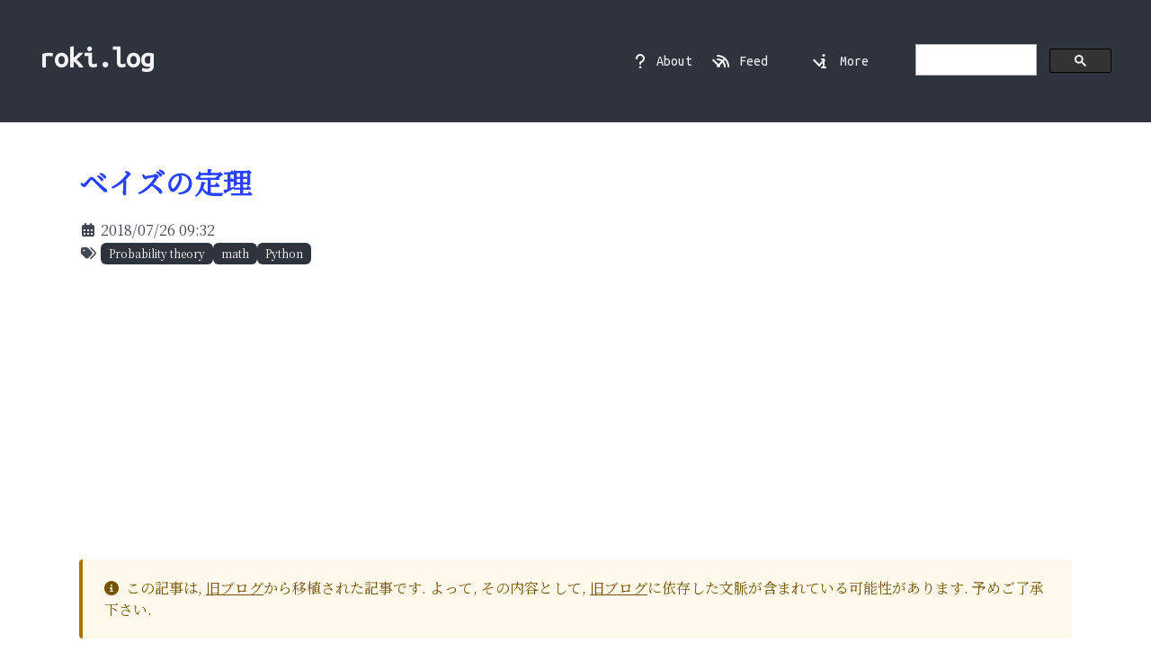

--- FILE ---
content_type: text/html; charset=utf-8
request_url: https://roki.dev/roki.log/2018/07/26/bayestheorem/index.html
body_size: 18427
content:
<!DOCTYPE HTML>
<html lang="ja">
    <head>
        <meta charset="utf-8" />
        <meta http-equiv="x-ua-compatible" content="ie=edge" />
        <meta name="viewport" content="width=device-width,initial-scale=1,minimum-scale=1.0,maximum-scale=1.0,user-scalable=no" />
        <meta content="Roki" name="author" />
        
        <meta content="ベイズの定理の導出から, モンティ・ホール問題への応用まで.&lt;!--toc--&gt;&lt;!--more--&gt;## ベイズの定理の導出事象 $A$が発生する確率を「\\(P(A) = A\\) が発生する確率 \\(\div\\) すべての事象の数」と書くとき,ベイズの定理は&lt;" name="description" />
        <meta property="og:description" content="ベイズの定理の導出から, モンティ・ホール問題への応用まで.&lt;!--toc--&gt;&lt;!--more--&gt;## ベイズの定理の導出事象 $A$が発生する確率を「\\(P(A) = A\\) が発生する確率 \\(\div\\) すべての事象の数」と書くとき,ベイズの定理は&lt;" />
        
        <meta content="Hakyll" name="generator" />
        <meta property="twitter:card" content="summary" />
        <meta property="twitter:site" content="@roki_r7" />
        <meta property="twitter:creator" content="roki_r7" />
        <meta property="og:type" content="website" />
        
        
            <title>ベイズの定理 - roki.dev/roki.log</title>
            <meta property="og:title" content="ベイズの定理" />
        
        <meta property="og:site_name" content="roki.dev/roki.log" />
        
        <link rel="preconnect" href="https://fonts.googleapis.com">
        <link rel="preconnect" href="https://fonts.gstatic.com" crossorigin>
        <link href="https://fonts.googleapis.com/css2?family=Noto+Serif+JP&amp;family=Ubuntu+Mono&amp;display=swap" rel="stylesheet">
        <link rel="stylesheet" href="https://cdnjs.cloudflare.com/ajax/libs/font-awesome/6.5.1/css/all.min.css" integrity="sha512-DTOQO9RWCH3ppGqcWaEA1BIZOC6xxalwEsw9c2QQeAIftl+Vegovlnee1c9QX4TctnWMn13TZye+giMm8e2LwA==" crossorigin="anonymous" referrerpolicy="no-referrer" />

        <link rel="stylesheet" href="../../../../../style/roki.log.css" />
        <link rel="shortcut icon" href="../../../../../images/avator/favicon.ico" />
        
        
        
        <script type="text/javascript" src="../../../../../js/components.js"></script>
        <script type="text/javascript">
            addEventNavBar();
            addEventModal();
        </script>
        
        <meta name="google-site-verification" content="13X5cycw11yFEsfZrhsQ0m_cSI90r7HucdErNDQ8Za8" />
        <!-- Global site tag (gtag.js) - Google Analytics -->
		<script async src="https://www.googletagmanager.com/gtag/js?id=G-D7B9XXQWJE"></script>
		<script>
  		window.dataLayer = window.dataLayer || [];
  		function gtag(){dataLayer.push(arguments);}
  		gtag('js', new Date());
  		gtag('config', 'G-D7B9XXQWJE');
		</script>
        <script async src="https://pagead2.googlesyndication.com/pagead/js/adsbygoogle.js?client=ca-pub-5658861742931397" crossorigin="anonymous"></script>
        
        
        
    </head>

    <body>
        <div class="modal" id="modal-about">
            <div class="modal-background"></div>
            <div class="modal-card">
                <header class="modal-card-head">
                    <p class="modal-card-title">
                    <svg role="img" viewBox="0 0 320 512" aria-hidden="true" data-prefix="fas" data-icon="question" class="svg-inline--fa fa-question fa-fw mr-2"><path d="M64 160c0-53 43-96 96-96s96 43 96 96c0 42.7-27.9 78.9-66.5 91.4-28.4 9.2-61.5 35.3-61.5 76.6l0 24c0 17.7 14.3 32 32 32s32-14.3 32-32l0-24c0-1.7 .6-4.1 3.5-7.3 3-3.3 7.9-6.5 13.7-8.4 64.3-20.7 110.8-81 110.8-152.3 0-88.4-71.6-160-160-160S0 71.6 0 160c0 17.7 14.3 32 32 32s32-14.3 32-32zm96 352c22.1 0 40-17.9 40-40s-17.9-40-40-40-40 17.9-40 40 17.9 40 40 40z" fill="currentColor"></path></svg>About
                    </p>
                    <button class="delete" aria-label="close"></button>
                </header>
                <section class="modal-card-body">
                    <a href="../../../../../roki.log">roki.log</a><p class="is-inline"> is a blog written about efforts and learning related to technology, mathematics, etc (Most of the content of the article is written in Japanese).</p>
                    <strong>All opinions expressed by Author on this blog is solely 
                    Author’s opinions and do not reflect the opinions of the company to 
                    which I belong.</strong>
                    For more infomation about author Roki, see 
                    <a href="../../../../../index.html">roki.dev</a>.
                </section>
            </div>
        </div>

        <nav class="navbar is-spaced" role="navigation" aria-label="main navigation">
            <div class="navbar-brand">
                <a style="background-color: transparent;" class="navbar-item title pt-5" href="../../../../../roki.log/index.html">
                    roki.log
                </a>
                <a role="button" class="navbar-burger burger has-text-light" aria-label="menu" aria-expanded="false" data-target="roki-log-navbar">
                    <span aria-hidden="true"></span>
                    <span aria-hidden="true"></span>
                    <span aria-hidden="true"></span>
                </a>
            </div>
                
            <div id="roki-log-navbar" class="navbar-menu">
                <div class="navbar-end">
                    <a class="navbar-item modal-target" data-target="modal-about">
                        <svg role="img" viewBox="0 0 320 512" aria-hidden="true" data-prefix="fas" data-icon="question" class="svg-inline--fa fa-question fa-fw mr-2"><path d="M64 160c0-53 43-96 96-96s96 43 96 96c0 42.7-27.9 78.9-66.5 91.4-28.4 9.2-61.5 35.3-61.5 76.6l0 24c0 17.7 14.3 32 32 32s32-14.3 32-32l0-24c0-1.7 .6-4.1 3.5-7.3 3-3.3 7.9-6.5 13.7-8.4 64.3-20.7 110.8-81 110.8-152.3 0-88.4-71.6-160-160-160S0 71.6 0 160c0 17.7 14.3 32 32 32s32-14.3 32-32zm96 352c22.1 0 40-17.9 40-40s-17.9-40-40-40-40 17.9-40 40 17.9 40 40 40z" fill="currentColor"></path></svg>
                        About
                    </a>
                    <div class="navbar-item has-dropdown is-hoverable">
                        <a class="navbar-link">
                            <svg role="img" viewBox="0 0 448 512" aria-hidden="true" data-prefix="fas" data-icon="rss" class="svg-inline--fa fa-rss mr-2"><path d="M0 64c0-17.7 14.3-32 32-32 229.8 0 416 186.2 416 416 0 17.7-14.3 32-32 32s-32-14.3-32-32C384 253.6 226.4 96 32 96 14.3 96 0 81.7 0 64zM0 416a64 64 0 1 1 128 0 64 64 0 1 1 -128 0zM32 160c159.1 0 288 128.9 288 288 0 17.7-14.3 32-32 32s-32-14.3-32-32c0-123.7-100.3-224-224-224-17.7 0-32-14.3-32-32s14.3-32 32-32z" fill="currentColor"></path></svg>
                            Feed
                        </a>
                        <div class="navbar-dropdown">
                            <a class="navbar-item" href="../../../../../roki.log/feed/roki.log.xml">
                                <svg role="img" viewBox="0 0 448 512" aria-hidden="true" data-prefix="fas" data-icon="rss" class="svg-inline--fa fa-rss fa-fw mr-2"><path d="M0 64c0-17.7 14.3-32 32-32 229.8 0 416 186.2 416 416 0 17.7-14.3 32-32 32s-32-14.3-32-32C384 253.6 226.4 96 32 96 14.3 96 0 81.7 0 64zM0 416a64 64 0 1 1 128 0 64 64 0 1 1 -128 0zM32 160c159.1 0 288 128.9 288 288 0 17.7-14.3 32-32 32s-32-14.3-32-32c0-123.7-100.3-224-224-224-17.7 0-32-14.3-32-32s14.3-32 32-32z" fill="currentColor"></path></svg>
                                Atom
                            </a>
                            <a class="navbar-item" href="../../../../../roki.log/feed/roki.log-rss.xml">
                                <svg role="img" viewBox="0 0 448 512" aria-hidden="true" data-prefix="fas" data-icon="rss" class="svg-inline--fa fa-rss fa-fw mr-2"><path d="M0 64c0-17.7 14.3-32 32-32 229.8 0 416 186.2 416 416 0 17.7-14.3 32-32 32s-32-14.3-32-32C384 253.6 226.4 96 32 96 14.3 96 0 81.7 0 64zM0 416a64 64 0 1 1 128 0 64 64 0 1 1 -128 0zM32 160c159.1 0 288 128.9 288 288 0 17.7-14.3 32-32 32s-32-14.3-32-32c0-123.7-100.3-224-224-224-17.7 0-32-14.3-32-32s14.3-32 32-32z" fill="currentColor"></path></svg>
                                RSS
                            </a>
                            <a class="navbar-item" href="https://feedly.com/i/subscription/feed/https://roki.dev/roki.log/feed/roki.log.xml" target="_blank" rel="nofollow noopener">
                                <svg role="img" viewBox="0 0 448 512" aria-hidden="true" data-prefix="fas" data-icon="square-rss" class="svg-inline--fa fa-square-rss fa-fw mr-2"><path d="M64 32C28.7 32 0 60.7 0 96L0 416c0 35.3 28.7 64 64 64l320 0c35.3 0 64-28.7 64-64l0-320c0-35.3-28.7-64-64-64L64 32zM96 136c0-13.3 10.7-24 24-24 137 0 248 111 248 248 0 13.3-10.7 24-24 24s-24-10.7-24-24c0-110.5-89.5-200-200-200-13.3 0-24-10.7-24-24zm0 96c0-13.3 10.7-24 24-24 83.9 0 152 68.1 152 152 0 13.3-10.7 24-24 24s-24-10.7-24-24c0-57.4-46.6-104-104-104-13.3 0-24-10.7-24-24zm0 120a32 32 0 1 1 64 0 32 32 0 1 1 -64 0z" fill="currentColor"></path></svg>
                                Feedly
                            </a>
                        </div>
                    </div>
                    <div class="navbar-item has-dropdown is-hoverable">
                        <a class="navbar-link">
                            <svg role="img" viewBox="0 0 192 512" aria-hidden="true" data-prefix="fas" data-icon="info" class="svg-inline--fa fa-info mr-2"><path d="M48 48a48 48 0 1 1 96 0 48 48 0 1 1 -96 0zM0 192c0-17.7 14.3-32 32-32l64 0c17.7 0 32 14.3 32 32l0 256 32 0c17.7 0 32 14.3 32 32s-14.3 32-32 32L32 512c-17.7 0-32-14.3-32-32s14.3-32 32-32l32 0 0-224-32 0c-17.7 0-32-14.3-32-32z" fill="currentColor"></path></svg>
                            More
                        </a>
                        <div class="navbar-dropdown">
                            <a class="navbar-item" href="../../../../../index.html">
                                <svg role="img" viewBox="0 0 512 512" aria-hidden="true" data-prefix="fas" data-icon="house" class="svg-inline--fa fa-house fa-fw mr-2"><path d="M277.8 8.6c-12.3-11.4-31.3-11.4-43.5 0l-224 208c-9.6 9-12.8 22.9-8 35.1S18.8 272 32 272l16 0 0 176c0 35.3 28.7 64 64 64l288 0c35.3 0 64-28.7 64-64l0-176 16 0c13.2 0 25-8.1 29.8-20.3s1.6-26.2-8-35.1l-224-208zM240 320l32 0c26.5 0 48 21.5 48 48l0 96-128 0 0-96c0-26.5 21.5-48 48-48z" fill="currentColor"></path></svg>
                                roki.dev
                            </a>
                            <hr class="navbar-divider">
                            <a class="navbar-item" href="https://github.com/falgon/roki-web/issues/new/choose" target="_blank" rel="nofollow noopener">
                                <svg role="img" viewBox="0 0 576 512" aria-hidden="true" data-prefix="fas" data-icon="bug" class="svg-inline--fa fa-bug fa-fw mr-2"><path d="M192 96c0-53 43-96 96-96s96 43 96 96l0 3.6c0 15.7-12.7 28.4-28.4 28.4l-135.1 0c-15.7 0-28.4-12.7-28.4-28.4l0-3.6zm345.6 12.8c10.6 14.1 7.7 34.2-6.4 44.8l-97.8 73.3c5.3 8.9 9.3 18.7 11.8 29.1l98.8 0c17.7 0 32 14.3 32 32s-14.3 32-32 32l-96 0 0 32c0 2.6-.1 5.3-.2 7.9l83.4 62.5c14.1 10.6 17 30.7 6.4 44.8s-30.7 17-44.8 6.4l-63.1-47.3c-23.2 44.2-66.5 76.2-117.7 83.9L312 280c0-13.3-10.7-24-24-24s-24 10.7-24 24l0 230.2c-51.2-7.7-94.5-39.7-117.7-83.9L83.2 473.6c-14.1 10.6-34.2 7.7-44.8-6.4s-7.7-34.2 6.4-44.8l83.4-62.5c-.1-2.6-.2-5.2-.2-7.9l0-32-96 0c-17.7 0-32-14.3-32-32s14.3-32 32-32l98.8 0c2.5-10.4 6.5-20.2 11.8-29.1L44.8 153.6c-14.1-10.6-17-30.7-6.4-44.8s30.7-17 44.8-6.4L192 184c12.3-5.1 25.8-8 40-8l112 0c14.2 0 27.7 2.8 40 8l108.8-81.6c14.1-10.6 34.2-7.7 44.8 6.4z" fill="currentColor"></path></svg>
                                Report an issue
                            </a>
                        </div>
                    </div>
                    <div class="navbar-item field">
                        <script async src="https://cse.google.com/cse.js?cx=002573853708615501531:c0ipiy0rxaw">
                        </script>
                        <div class="gcse-searchbox-only"></div>
                    </div>
                </div>
            </div>
        </nav>

        


<main class="section main" role="main">
    <article class="container">
        <div class="card mb-1 is-shadowless">
            <div class="card-content">
                <header>
                    <h2 class="title is-3">
                        <a href="../../../../../roki.log/2018/07/26/bayestheorem/index.html">ベイズの定理</a>
                    </h2>
                    <ul>
                        <li>
                            <svg role="img" viewBox="0 0 448 512" aria-hidden="true" data-prefix="fas" data-icon="calendar-days" class="svg-inline--fa fa-calendar-days fa-fw"><path d="M128 0c17.7 0 32 14.3 32 32l0 32 128 0 0-32c0-17.7 14.3-32 32-32s32 14.3 32 32l0 32 32 0c35.3 0 64 28.7 64 64l0 288c0 35.3-28.7 64-64 64L64 480c-35.3 0-64-28.7-64-64L0 128C0 92.7 28.7 64 64 64l32 0 0-32c0-17.7 14.3-32 32-32zM64 240l0 32c0 8.8 7.2 16 16 16l32 0c8.8 0 16-7.2 16-16l0-32c0-8.8-7.2-16-16-16l-32 0c-8.8 0-16 7.2-16 16zm128 0l0 32c0 8.8 7.2 16 16 16l32 0c8.8 0 16-7.2 16-16l0-32c0-8.8-7.2-16-16-16l-32 0c-8.8 0-16 7.2-16 16zm144-16c-8.8 0-16 7.2-16 16l0 32c0 8.8 7.2 16 16 16l32 0c8.8 0 16-7.2 16-16l0-32c0-8.8-7.2-16-16-16l-32 0zM64 368l0 32c0 8.8 7.2 16 16 16l32 0c8.8 0 16-7.2 16-16l0-32c0-8.8-7.2-16-16-16l-32 0c-8.8 0-16 7.2-16 16zm144-16c-8.8 0-16 7.2-16 16l0 32c0 8.8 7.2 16 16 16l32 0c8.8 0 16-7.2 16-16l0-32c0-8.8-7.2-16-16-16l-32 0zm112 16l0 32c0 8.8 7.2 16 16 16l32 0c8.8 0 16-7.2 16-16l0-32c0-8.8-7.2-16-16-16l-32 0c-8.8 0-16 7.2-16 16z" fill="currentColor"></path></svg>
                            2018/07/26 09:32
                        </li>
                        
                            <li>
                                <div class="is-inline-block is-valign-middle">
                                    <svg role="img" viewBox="0 0 576 512" aria-hidden="true" data-prefix="fas" data-icon="tags" class="svg-inline--fa fa-tags fa-fw"><path d="M401.2 39.1L549.4 189.4c27.7 28.1 27.7 73.1 0 101.2L393 448.9c-9.3 9.4-24.5 9.5-33.9 .2s-9.5-24.5-.2-33.9L515.3 256.8c9.2-9.3 9.2-24.4 0-33.7L367 72.9c-9.3-9.4-9.2-24.6 .2-33.9s24.6-9.2 33.9 .2zM32.1 229.5L32.1 96c0-35.3 28.7-64 64-64l133.5 0c17 0 33.3 6.7 45.3 18.7l144 144c25 25 25 65.5 0 90.5L285.4 418.7c-25 25-65.5 25-90.5 0l-144-144c-12-12-18.7-28.3-18.7-45.3zm144-85.5a32 32 0 1 0 -64 0 32 32 0 1 0 64 0z" fill="currentColor"></path></svg>
                                </div>
                                <div class="is-inline-block is-valign-middle">
                                    <div class="tags">
                                        <span class="tag is-dark"><a href="../../../../../roki.log/tags/probability-theory/index.html"><span>Probability theory</span></a></span><span class="tag is-dark"><a href="../../../../../roki.log/tags/math/index.html"><span>math</span></a></span><span class="tag is-dark"><a href="../../../../../roki.log/tags/python/index.html"><span>Python</span></a></span>
                                    </div>
                                </div>
                            </li>
                        
                    </ul>
                </header>

                
                <div class="content has-text-centered mt-5">
                <script async src="https://pagead2.googlesyndication.com/pagead/js/adsbygoogle.js?client=ca-pub-5658861742931397" crossorigin="anonymous"></script><ins class="adsbygoogle" style="display:block" data-ad-client="ca-pub-5658861742931397" data-ad-slot="9716211878" data-ad-format="auto" data-full-width-responsive="true"></ins><script>(adsbygoogle = window.adsbygoogle || []).push({});</script>
                </div>
                

                <section class="mt-5 content">
                    
                    <article class="message is-warning">
                        <div class="message-body">
                            <i class="fas fa-info-circle mr-1"></i>
                            この記事は, <a href="https://falgon.github.io/roki.log/" target="_blank" rel="nofollow noopener">旧ブログ</a>から移植された記事です. よって, その内容として, <a href="https://falgon.github.io/roki.log/" target="_blank" rel="nofollow noopener">旧ブログ</a>に依存した文脈が含まれている可能性があります. 予めご了承下さい.
                        </div>
                    </article>
                    
                    <p>ベイズの定理の導出から, モンティ・ホール問題への応用まで.</p>
<h2 id="toc">目次</h2>
<ol type="1">
<li><a href="../../../../../roki.log/2018/07/26/bayestheorem/#ベイズの定理の導出">ベイズの定理の導出</a></li>
<li><a href="../../../../../roki.log/2018/07/26/bayestheorem/#モンティホール問題">モンティ・ホール問題</a></li>
</ol>
<!--more-->
<h2 id="ベイズの定理の導出">ベイズの定理の導出</h2>
<p>事象 <span class="katex"><span class="katex-mathml"><math xmlns="http://www.w3.org/1998/Math/MathML"><semantics><mrow><mi>A</mi></mrow><annotation encoding="application/x-tex">A</annotation></semantics></math></span><span class="katex-html" aria-hidden="true"><span class="base"><span class="strut" style="height:0.6833em;"></span><span class="mord mathnormal">A</span></span></span></span>
が発生する確率を「<span class="katex"><span class="katex-mathml"><math xmlns="http://www.w3.org/1998/Math/MathML"><semantics><mrow><mi>P</mi><mo stretchy="false">(</mo><mi>A</mi><mo stretchy="false">)</mo><mo>=</mo><mi>A</mi></mrow><annotation encoding="application/x-tex">P(A) = A</annotation></semantics></math></span><span class="katex-html" aria-hidden="true"><span class="base"><span class="strut" style="height:1em;vertical-align:-0.25em;"></span><span class="mord mathnormal" style="margin-right:0.13889em;">P</span><span class="mopen">(</span><span class="mord mathnormal">A</span><span class="mclose">)</span><span class="mspace" style="margin-right:0.2778em;"></span><span class="mrel">=</span><span class="mspace" style="margin-right:0.2778em;"></span></span><span class="base"><span class="strut" style="height:0.6833em;"></span><span class="mord mathnormal">A</span></span></span></span> が発生する確率 <span class="katex"><span class="katex-mathml"><math xmlns="http://www.w3.org/1998/Math/MathML"><semantics><mrow><mo>÷</mo></mrow><annotation encoding="application/x-tex">\div</annotation></semantics></math></span><span class="katex-html" aria-hidden="true"><span class="base"><span class="strut" style="height:0.6667em;vertical-align:-0.0833em;"></span><span class="mord">÷</span></span></span></span> すべての事象の数」と書くとき,
ベイズの定理は</p>
<div class="m-thm">
<header class="m-thm-title">
<p>
<span id="baysestheorem">ベイズの定理</span>
</p>
</header>
<div class="m-thm-content">
事象 <span class="katex"><span class="katex-mathml"><math xmlns="http://www.w3.org/1998/Math/MathML"><semantics><mrow><mi>B</mi></mrow><annotation encoding="application/x-tex">B</annotation></semantics></math></span><span class="katex-html" aria-hidden="true"><span class="base"><span class="strut" style="height:0.6833em;"></span><span class="mord mathnormal" style="margin-right:0.05017em;">B</span></span></span></span> のもとで事象 <span class="katex"><span class="katex-mathml"><math xmlns="http://www.w3.org/1998/Math/MathML"><semantics><mrow><mi>A</mi></mrow><annotation encoding="application/x-tex">A</annotation></semantics></math></span><span class="katex-html" aria-hidden="true"><span class="base"><span class="strut" style="height:0.6833em;"></span><span class="mord mathnormal">A</span></span></span></span> が発生する確率
<span class="katex-display"><span class="katex"><span class="katex-mathml"><math xmlns="http://www.w3.org/1998/Math/MathML" display="block"><semantics><mrow><mi>P</mi><mo stretchy="false">(</mo><mi>A</mi><mo>∣</mo><mi>B</mi><mo stretchy="false">)</mo><mo>=</mo><mfrac><mrow><mi>P</mi><mo stretchy="false">(</mo><mi>B</mi><mo>∣</mo><mi>A</mi><mo stretchy="false">)</mo><mi>P</mi><mo stretchy="false">(</mo><mi>A</mi><mo stretchy="false">)</mo></mrow><mrow><mi>P</mi><mo stretchy="false">(</mo><mi>B</mi><mo stretchy="false">)</mo></mrow></mfrac><mtext> </mtext><mo stretchy="false">(</mo><mi>P</mi><mo stretchy="false">(</mo><mi>B</mi><mo stretchy="false">)</mo><mo>&gt;</mo><mn>0</mn><mo stretchy="false">)</mo></mrow><annotation encoding="application/x-tex">P(A\mid B)=\dfrac{P(B\mid A)P(A)}{P(B)}\ (P(B)\gt 0)</annotation></semantics></math></span><span class="katex-html" aria-hidden="true"><span class="base"><span class="strut" style="height:1em;vertical-align:-0.25em;"></span><span class="mord mathnormal" style="margin-right:0.13889em;">P</span><span class="mopen">(</span><span class="mord mathnormal">A</span><span class="mspace" style="margin-right:0.2778em;"></span><span class="mrel">∣</span><span class="mspace" style="margin-right:0.2778em;"></span></span><span class="base"><span class="strut" style="height:1em;vertical-align:-0.25em;"></span><span class="mord mathnormal" style="margin-right:0.05017em;">B</span><span class="mclose">)</span><span class="mspace" style="margin-right:0.2778em;"></span><span class="mrel">=</span><span class="mspace" style="margin-right:0.2778em;"></span></span><span class="base"><span class="strut" style="height:2.363em;vertical-align:-0.936em;"></span><span class="mord"><span class="mopen nulldelimiter"></span><span class="mfrac"><span class="vlist-t vlist-t2"><span class="vlist-r"><span class="vlist" style="height:1.427em;"><span style="top:-2.314em;"><span class="pstrut" style="height:3em;"></span><span class="mord"><span class="mord mathnormal" style="margin-right:0.13889em;">P</span><span class="mopen">(</span><span class="mord mathnormal" style="margin-right:0.05017em;">B</span><span class="mclose">)</span></span></span><span style="top:-3.23em;"><span class="pstrut" style="height:3em;"></span><span class="frac-line" style="border-bottom-width:0.04em;"></span></span><span style="top:-3.677em;"><span class="pstrut" style="height:3em;"></span><span class="mord"><span class="mord mathnormal" style="margin-right:0.13889em;">P</span><span class="mopen">(</span><span class="mord mathnormal" style="margin-right:0.05017em;">B</span><span class="mspace" style="margin-right:0.2778em;"></span><span class="mrel">∣</span><span class="mspace" style="margin-right:0.2778em;"></span><span class="mord mathnormal">A</span><span class="mclose">)</span><span class="mord mathnormal" style="margin-right:0.13889em;">P</span><span class="mopen">(</span><span class="mord mathnormal">A</span><span class="mclose">)</span></span></span></span><span class="vlist-s">​</span></span><span class="vlist-r"><span class="vlist" style="height:0.936em;"><span></span></span></span></span></span><span class="mclose nulldelimiter"></span></span><span class="mspace"> </span><span class="mopen">(</span><span class="mord mathnormal" style="margin-right:0.13889em;">P</span><span class="mopen">(</span><span class="mord mathnormal" style="margin-right:0.05017em;">B</span><span class="mclose">)</span><span class="mspace" style="margin-right:0.2778em;"></span><span class="mrel">&gt;</span><span class="mspace" style="margin-right:0.2778em;"></span></span><span class="base"><span class="strut" style="height:1em;vertical-align:-0.25em;"></span><span class="mord">0</span><span class="mclose">)</span></span></span></span></span>
</div>
</div>
<p>と定義される. 以下ベイズの定理を導出する.
例として, 起こり得る全ての事象の数を <span class="katex"><span class="katex-mathml"><math xmlns="http://www.w3.org/1998/Math/MathML"><semantics><mrow><mn>200</mn></mrow><annotation encoding="application/x-tex">200</annotation></semantics></math></span><span class="katex-html" aria-hidden="true"><span class="base"><span class="strut" style="height:0.6444em;"></span><span class="mord">200</span></span></span></span>,
事象 <span class="katex"><span class="katex-mathml"><math xmlns="http://www.w3.org/1998/Math/MathML"><semantics><mrow><mi>A</mi></mrow><annotation encoding="application/x-tex">A</annotation></semantics></math></span><span class="katex-html" aria-hidden="true"><span class="base"><span class="strut" style="height:0.6833em;"></span><span class="mord mathnormal">A</span></span></span></span>, 事象 <span class="katex"><span class="katex-mathml"><math xmlns="http://www.w3.org/1998/Math/MathML"><semantics><mrow><mi>B</mi></mrow><annotation encoding="application/x-tex">B</annotation></semantics></math></span><span class="katex-html" aria-hidden="true"><span class="base"><span class="strut" style="height:0.6833em;"></span><span class="mord mathnormal" style="margin-right:0.05017em;">B</span></span></span></span>(以下単に <span class="katex"><span class="katex-mathml"><math xmlns="http://www.w3.org/1998/Math/MathML"><semantics><mrow><mi>A</mi></mrow><annotation encoding="application/x-tex">A</annotation></semantics></math></span><span class="katex-html" aria-hidden="true"><span class="base"><span class="strut" style="height:0.6833em;"></span><span class="mord mathnormal">A</span></span></span></span>, <span class="katex"><span class="katex-mathml"><math xmlns="http://www.w3.org/1998/Math/MathML"><semantics><mrow><mi>B</mi></mrow><annotation encoding="application/x-tex">B</annotation></semantics></math></span><span class="katex-html" aria-hidden="true"><span class="base"><span class="strut" style="height:0.6833em;"></span><span class="mord mathnormal" style="margin-right:0.05017em;">B</span></span></span></span> と書く)が発生した回数をそれぞれ <span class="katex"><span class="katex-mathml"><math xmlns="http://www.w3.org/1998/Math/MathML"><semantics><mrow><mn>60</mn><mo separator="true">,</mo><mtext> </mtext><mn>40</mn></mrow><annotation encoding="application/x-tex">60,\ 40</annotation></semantics></math></span><span class="katex-html" aria-hidden="true"><span class="base"><span class="strut" style="height:0.8389em;vertical-align:-0.1944em;"></span><span class="mord">60</span><span class="mpunct">,</span><span class="mspace"> </span><span class="mspace" style="margin-right:0.1667em;"></span><span class="mord">40</span></span></span></span> とし,
<span class="katex"><span class="katex-mathml"><math xmlns="http://www.w3.org/1998/Math/MathML"><semantics><mrow><mi>A</mi></mrow><annotation encoding="application/x-tex">A</annotation></semantics></math></span><span class="katex-html" aria-hidden="true"><span class="base"><span class="strut" style="height:0.6833em;"></span><span class="mord mathnormal">A</span></span></span></span> および <span class="katex"><span class="katex-mathml"><math xmlns="http://www.w3.org/1998/Math/MathML"><semantics><mrow><mi>B</mi></mrow><annotation encoding="application/x-tex">B</annotation></semantics></math></span><span class="katex-html" aria-hidden="true"><span class="base"><span class="strut" style="height:0.6833em;"></span><span class="mord mathnormal" style="margin-right:0.05017em;">B</span></span></span></span> が発生した確率を <span class="katex"><span class="katex-mathml"><math xmlns="http://www.w3.org/1998/Math/MathML"><semantics><mrow><mn>10</mn></mrow><annotation encoding="application/x-tex">10</annotation></semantics></math></span><span class="katex-html" aria-hidden="true"><span class="base"><span class="strut" style="height:0.6444em;"></span><span class="mord">10</span></span></span></span> とする.
簡単のために, この事象関係を表すベン図を次に示す<a href="../../../../../roki.log/2018/07/26/bayestheorem/#fn1" class="footnote-ref" id="fnref1" role="doc-noteref"><sup>1</sup></a>.</p>
<figure>
<img src="../../../../../roki.log/2018/07/26/bayestheorem/bayes_venn.png" title="ある事象を表したベン図" alt="ある事象を表したベン図" />
<figcaption aria-hidden="true">ある事象を表したベン図</figcaption>
</figure>
<!--more-->
<p>まず, <span class="katex"><span class="katex-mathml"><math xmlns="http://www.w3.org/1998/Math/MathML"><semantics><mrow><mi>A</mi></mrow><annotation encoding="application/x-tex">A</annotation></semantics></math></span><span class="katex-html" aria-hidden="true"><span class="base"><span class="strut" style="height:0.6833em;"></span><span class="mord mathnormal">A</span></span></span></span> および <span class="katex"><span class="katex-mathml"><math xmlns="http://www.w3.org/1998/Math/MathML"><semantics><mrow><mi>B</mi></mrow><annotation encoding="application/x-tex">B</annotation></semantics></math></span><span class="katex-html" aria-hidden="true"><span class="base"><span class="strut" style="height:0.6833em;"></span><span class="mord mathnormal" style="margin-right:0.05017em;">B</span></span></span></span> が発生する確率 <span class="katex"><span class="katex-mathml"><math xmlns="http://www.w3.org/1998/Math/MathML"><semantics><mrow><mi>P</mi><mo stretchy="false">(</mo><mi>A</mi><mo>∩</mo><mi>B</mi><mo stretchy="false">)</mo><mo>=</mo><mi>P</mi><mo stretchy="false">(</mo><mi>B</mi><mo>∩</mo><mi>A</mi><mo stretchy="false">)</mo></mrow><annotation encoding="application/x-tex">P(A\cap B) = P(B\cap A)</annotation></semantics></math></span><span class="katex-html" aria-hidden="true"><span class="base"><span class="strut" style="height:1em;vertical-align:-0.25em;"></span><span class="mord mathnormal" style="margin-right:0.13889em;">P</span><span class="mopen">(</span><span class="mord mathnormal">A</span><span class="mspace" style="margin-right:0.2222em;"></span><span class="mbin">∩</span><span class="mspace" style="margin-right:0.2222em;"></span></span><span class="base"><span class="strut" style="height:1em;vertical-align:-0.25em;"></span><span class="mord mathnormal" style="margin-right:0.05017em;">B</span><span class="mclose">)</span><span class="mspace" style="margin-right:0.2778em;"></span><span class="mrel">=</span><span class="mspace" style="margin-right:0.2778em;"></span></span><span class="base"><span class="strut" style="height:1em;vertical-align:-0.25em;"></span><span class="mord mathnormal" style="margin-right:0.13889em;">P</span><span class="mopen">(</span><span class="mord mathnormal" style="margin-right:0.05017em;">B</span><span class="mspace" style="margin-right:0.2222em;"></span><span class="mbin">∩</span><span class="mspace" style="margin-right:0.2222em;"></span></span><span class="base"><span class="strut" style="height:1em;vertical-align:-0.25em;"></span><span class="mord mathnormal">A</span><span class="mclose">)</span></span></span></span> を求める.
<span class="katex"><span class="katex-mathml"><math xmlns="http://www.w3.org/1998/Math/MathML"><semantics><mrow><mi>A</mi><mo separator="true">,</mo><mtext> </mtext><mi>B</mi></mrow><annotation encoding="application/x-tex">A,\ B</annotation></semantics></math></span><span class="katex-html" aria-hidden="true"><span class="base"><span class="strut" style="height:0.8778em;vertical-align:-0.1944em;"></span><span class="mord mathnormal">A</span><span class="mpunct">,</span><span class="mspace"> </span><span class="mspace" style="margin-right:0.1667em;"></span><span class="mord mathnormal" style="margin-right:0.05017em;">B</span></span></span></span> がそれぞれ発生する確率は,
<span class="katex-display"><span class="katex"><span class="katex-mathml"><math xmlns="http://www.w3.org/1998/Math/MathML" display="block"><semantics><mtable rowspacing="0.16em" columnalign="left center left" columnspacing="1em"><mtr><mtd><mstyle scriptlevel="0" displaystyle="false"><mrow><mi>P</mi><mo stretchy="false">(</mo><mi>A</mi><mo stretchy="false">)</mo></mrow></mstyle></mtd><mtd><mstyle scriptlevel="0" displaystyle="false"><mo lspace="0em" rspace="0em">=</mo></mstyle></mtd><mtd><mstyle scriptlevel="0" displaystyle="false"><mrow><mstyle displaystyle="true" scriptlevel="0"><mfrac><mn>60</mn><mn>200</mn></mfrac></mstyle><mo>=</mo><mstyle displaystyle="true" scriptlevel="0"><mfrac><mn>3</mn><mn>10</mn></mfrac></mstyle></mrow></mstyle></mtd></mtr><mtr><mtd><mstyle scriptlevel="0" displaystyle="false"><mrow><mi>P</mi><mo stretchy="false">(</mo><mi>B</mi><mo stretchy="false">)</mo></mrow></mstyle></mtd><mtd><mstyle scriptlevel="0" displaystyle="false"><mo lspace="0em" rspace="0em">=</mo></mstyle></mtd><mtd><mstyle scriptlevel="0" displaystyle="false"><mrow><mstyle displaystyle="true" scriptlevel="0"><mfrac><mn>40</mn><mn>200</mn></mfrac></mstyle><mo>=</mo><mstyle displaystyle="true" scriptlevel="0"><mfrac><mn>1</mn><mn>5</mn></mfrac></mstyle></mrow></mstyle></mtd></mtr></mtable><annotation encoding="application/x-tex">\begin{array}{lcl}
P(A)&amp;=&amp;\dfrac{60}{200}=\dfrac{3}{10}\\ P(B)&amp;=&amp;\dfrac{40}{200}=\dfrac{1}{5}
\end{array}</annotation></semantics></math></span><span class="katex-html" aria-hidden="true"><span class="base"><span class="strut" style="height:4.0149em;vertical-align:-1.7574em;"></span><span class="mord"><span class="mtable"><span class="arraycolsep" style="width:0.5em;"></span><span class="col-align-l"><span class="vlist-t vlist-t2"><span class="vlist-r"><span class="vlist" style="height:2.2574em;"><span style="top:-4.2574em;"><span class="pstrut" style="height:3.3214em;"></span><span class="mord"><span class="mord mathnormal" style="margin-right:0.13889em;">P</span><span class="mopen">(</span><span class="mord mathnormal">A</span><span class="mclose">)</span></span></span><span style="top:-2.25em;"><span class="pstrut" style="height:3.3214em;"></span><span class="mord"><span class="mord mathnormal" style="margin-right:0.13889em;">P</span><span class="mopen">(</span><span class="mord mathnormal" style="margin-right:0.05017em;">B</span><span class="mclose">)</span></span></span></span><span class="vlist-s">​</span></span><span class="vlist-r"><span class="vlist" style="height:1.7574em;"><span></span></span></span></span></span><span class="arraycolsep" style="width:0.5em;"></span><span class="arraycolsep" style="width:0.5em;"></span><span class="col-align-c"><span class="vlist-t vlist-t2"><span class="vlist-r"><span class="vlist" style="height:2.2574em;"><span style="top:-4.2574em;"><span class="pstrut" style="height:3.3214em;"></span><span class="mord"><span class="mrel">=</span></span></span><span style="top:-2.25em;"><span class="pstrut" style="height:3.3214em;"></span><span class="mord"><span class="mrel">=</span></span></span></span><span class="vlist-s">​</span></span><span class="vlist-r"><span class="vlist" style="height:1.7574em;"><span></span></span></span></span></span><span class="arraycolsep" style="width:0.5em;"></span><span class="arraycolsep" style="width:0.5em;"></span><span class="col-align-l"><span class="vlist-t vlist-t2"><span class="vlist-r"><span class="vlist" style="height:2.2574em;"><span style="top:-4.2574em;"><span class="pstrut" style="height:3.3214em;"></span><span class="mord"><span class="mord"><span class="mopen nulldelimiter"></span><span class="mfrac"><span class="vlist-t vlist-t2"><span class="vlist-r"><span class="vlist" style="height:1.3214em;"><span style="top:-2.314em;"><span class="pstrut" style="height:3em;"></span><span class="mord"><span class="mord">200</span></span></span><span style="top:-3.23em;"><span class="pstrut" style="height:3em;"></span><span class="frac-line" style="border-bottom-width:0.04em;"></span></span><span style="top:-3.677em;"><span class="pstrut" style="height:3em;"></span><span class="mord"><span class="mord">60</span></span></span></span><span class="vlist-s">​</span></span><span class="vlist-r"><span class="vlist" style="height:0.686em;"><span></span></span></span></span></span><span class="mclose nulldelimiter"></span></span><span class="mspace" style="margin-right:0.2778em;"></span><span class="mrel">=</span><span class="mspace" style="margin-right:0.2778em;"></span><span class="mord"><span class="mopen nulldelimiter"></span><span class="mfrac"><span class="vlist-t vlist-t2"><span class="vlist-r"><span class="vlist" style="height:1.3214em;"><span style="top:-2.314em;"><span class="pstrut" style="height:3em;"></span><span class="mord"><span class="mord">10</span></span></span><span style="top:-3.23em;"><span class="pstrut" style="height:3em;"></span><span class="frac-line" style="border-bottom-width:0.04em;"></span></span><span style="top:-3.677em;"><span class="pstrut" style="height:3em;"></span><span class="mord"><span class="mord">3</span></span></span></span><span class="vlist-s">​</span></span><span class="vlist-r"><span class="vlist" style="height:0.686em;"><span></span></span></span></span></span><span class="mclose nulldelimiter"></span></span></span></span><span style="top:-2.25em;"><span class="pstrut" style="height:3.3214em;"></span><span class="mord"><span class="mord"><span class="mopen nulldelimiter"></span><span class="mfrac"><span class="vlist-t vlist-t2"><span class="vlist-r"><span class="vlist" style="height:1.3214em;"><span style="top:-2.314em;"><span class="pstrut" style="height:3em;"></span><span class="mord"><span class="mord">200</span></span></span><span style="top:-3.23em;"><span class="pstrut" style="height:3em;"></span><span class="frac-line" style="border-bottom-width:0.04em;"></span></span><span style="top:-3.677em;"><span class="pstrut" style="height:3em;"></span><span class="mord"><span class="mord">40</span></span></span></span><span class="vlist-s">​</span></span><span class="vlist-r"><span class="vlist" style="height:0.686em;"><span></span></span></span></span></span><span class="mclose nulldelimiter"></span></span><span class="mspace" style="margin-right:0.2778em;"></span><span class="mrel">=</span><span class="mspace" style="margin-right:0.2778em;"></span><span class="mord"><span class="mopen nulldelimiter"></span><span class="mfrac"><span class="vlist-t vlist-t2"><span class="vlist-r"><span class="vlist" style="height:1.3214em;"><span style="top:-2.314em;"><span class="pstrut" style="height:3em;"></span><span class="mord"><span class="mord">5</span></span></span><span style="top:-3.23em;"><span class="pstrut" style="height:3em;"></span><span class="frac-line" style="border-bottom-width:0.04em;"></span></span><span style="top:-3.677em;"><span class="pstrut" style="height:3em;"></span><span class="mord"><span class="mord">1</span></span></span></span><span class="vlist-s">​</span></span><span class="vlist-r"><span class="vlist" style="height:0.686em;"><span></span></span></span></span></span><span class="mclose nulldelimiter"></span></span></span></span></span><span class="vlist-s">​</span></span><span class="vlist-r"><span class="vlist" style="height:1.7574em;"><span></span></span></span></span></span><span class="arraycolsep" style="width:0.5em;"></span></span></span></span></span></span></span>
である<a href="../../../../../roki.log/2018/07/26/bayestheorem/#fn2" class="footnote-ref" id="fnref2" role="doc-noteref"><sup>2</sup></a>.
<span class="katex"><span class="katex-mathml"><math xmlns="http://www.w3.org/1998/Math/MathML"><semantics><mrow><mi>B</mi></mrow><annotation encoding="application/x-tex">B</annotation></semantics></math></span><span class="katex-html" aria-hidden="true"><span class="base"><span class="strut" style="height:0.6833em;"></span><span class="mord mathnormal" style="margin-right:0.05017em;">B</span></span></span></span> の下で <span class="katex"><span class="katex-mathml"><math xmlns="http://www.w3.org/1998/Math/MathML"><semantics><mrow><mi>A</mi></mrow><annotation encoding="application/x-tex">A</annotation></semantics></math></span><span class="katex-html" aria-hidden="true"><span class="base"><span class="strut" style="height:0.6833em;"></span><span class="mord mathnormal">A</span></span></span></span> が発生する確率と, <span class="katex"><span class="katex-mathml"><math xmlns="http://www.w3.org/1998/Math/MathML"><semantics><mrow><mi>A</mi></mrow><annotation encoding="application/x-tex">A</annotation></semantics></math></span><span class="katex-html" aria-hidden="true"><span class="base"><span class="strut" style="height:0.6833em;"></span><span class="mord mathnormal">A</span></span></span></span> の下で <span class="katex"><span class="katex-mathml"><math xmlns="http://www.w3.org/1998/Math/MathML"><semantics><mrow><mi>B</mi></mrow><annotation encoding="application/x-tex">B</annotation></semantics></math></span><span class="katex-html" aria-hidden="true"><span class="base"><span class="strut" style="height:0.6833em;"></span><span class="mord mathnormal" style="margin-right:0.05017em;">B</span></span></span></span> が発生する確率は,</p>
<p><span class="katex-display"><span class="katex"><span class="katex-mathml"><math xmlns="http://www.w3.org/1998/Math/MathML" display="block"><semantics><mtable rowspacing="0.16em" columnalign="left center left center left" columnspacing="1em"><mtr><mtd><mstyle scriptlevel="0" displaystyle="false"><mrow><mi>P</mi><mo stretchy="false">(</mo><mi>A</mi><mo>∣</mo><mi>B</mi><mo stretchy="false">)</mo></mrow></mstyle></mtd><mtd><mstyle scriptlevel="0" displaystyle="false"><mo lspace="0em" rspace="0em">=</mo></mstyle></mtd><mtd><mstyle scriptlevel="0" displaystyle="false"><mstyle displaystyle="true" scriptlevel="0"><mfrac><mn>10</mn><mn>40</mn></mfrac></mstyle></mstyle></mtd><mtd><mstyle scriptlevel="0" displaystyle="false"><mo lspace="0em" rspace="0em">=</mo></mstyle></mtd><mtd><mstyle scriptlevel="0" displaystyle="false"><mstyle displaystyle="true" scriptlevel="0"><mfrac><mn>1</mn><mn>4</mn></mfrac></mstyle></mstyle></mtd></mtr><mtr><mtd><mstyle scriptlevel="0" displaystyle="false"><mrow><mi>P</mi><mo stretchy="false">(</mo><mi>B</mi><mo>∣</mo><mi>A</mi><mo stretchy="false">)</mo></mrow></mstyle></mtd><mtd><mstyle scriptlevel="0" displaystyle="false"><mo lspace="0em" rspace="0em">=</mo></mstyle></mtd><mtd><mstyle scriptlevel="0" displaystyle="false"><mstyle displaystyle="true" scriptlevel="0"><mfrac><mn>10</mn><mn>60</mn></mfrac></mstyle></mstyle></mtd><mtd><mstyle scriptlevel="0" displaystyle="false"><mo lspace="0em" rspace="0em">=</mo></mstyle></mtd><mtd><mstyle scriptlevel="0" displaystyle="false"><mstyle displaystyle="true" scriptlevel="0"><mfrac><mn>1</mn><mn>6</mn></mfrac></mstyle></mstyle></mtd></mtr></mtable><annotation encoding="application/x-tex">\begin{array}{lclcl}
P(A\mid B)&amp;=&amp;\dfrac{10}{40}&amp;=&amp;\dfrac{1}{4}\\
P(B\mid A)&amp;=&amp;\dfrac{10}{60}&amp;=&amp;\dfrac{1}{6}
\end{array}
</annotation></semantics></math></span><span class="katex-html" aria-hidden="true"><span class="base"><span class="strut" style="height:4.0149em;vertical-align:-1.7574em;"></span><span class="mord"><span class="mtable"><span class="arraycolsep" style="width:0.5em;"></span><span class="col-align-l"><span class="vlist-t vlist-t2"><span class="vlist-r"><span class="vlist" style="height:2.2574em;"><span style="top:-4.2574em;"><span class="pstrut" style="height:3.3214em;"></span><span class="mord"><span class="mord mathnormal" style="margin-right:0.13889em;">P</span><span class="mopen">(</span><span class="mord mathnormal">A</span><span class="mspace" style="margin-right:0.2778em;"></span><span class="mrel">∣</span><span class="mspace" style="margin-right:0.2778em;"></span><span class="mord mathnormal" style="margin-right:0.05017em;">B</span><span class="mclose">)</span></span></span><span style="top:-2.25em;"><span class="pstrut" style="height:3.3214em;"></span><span class="mord"><span class="mord mathnormal" style="margin-right:0.13889em;">P</span><span class="mopen">(</span><span class="mord mathnormal" style="margin-right:0.05017em;">B</span><span class="mspace" style="margin-right:0.2778em;"></span><span class="mrel">∣</span><span class="mspace" style="margin-right:0.2778em;"></span><span class="mord mathnormal">A</span><span class="mclose">)</span></span></span></span><span class="vlist-s">​</span></span><span class="vlist-r"><span class="vlist" style="height:1.7574em;"><span></span></span></span></span></span><span class="arraycolsep" style="width:0.5em;"></span><span class="arraycolsep" style="width:0.5em;"></span><span class="col-align-c"><span class="vlist-t vlist-t2"><span class="vlist-r"><span class="vlist" style="height:2.2574em;"><span style="top:-4.2574em;"><span class="pstrut" style="height:3.3214em;"></span><span class="mord"><span class="mrel">=</span></span></span><span style="top:-2.25em;"><span class="pstrut" style="height:3.3214em;"></span><span class="mord"><span class="mrel">=</span></span></span></span><span class="vlist-s">​</span></span><span class="vlist-r"><span class="vlist" style="height:1.7574em;"><span></span></span></span></span></span><span class="arraycolsep" style="width:0.5em;"></span><span class="arraycolsep" style="width:0.5em;"></span><span class="col-align-l"><span class="vlist-t vlist-t2"><span class="vlist-r"><span class="vlist" style="height:2.2574em;"><span style="top:-4.2574em;"><span class="pstrut" style="height:3.3214em;"></span><span class="mord"><span class="mord"><span class="mopen nulldelimiter"></span><span class="mfrac"><span class="vlist-t vlist-t2"><span class="vlist-r"><span class="vlist" style="height:1.3214em;"><span style="top:-2.314em;"><span class="pstrut" style="height:3em;"></span><span class="mord"><span class="mord">40</span></span></span><span style="top:-3.23em;"><span class="pstrut" style="height:3em;"></span><span class="frac-line" style="border-bottom-width:0.04em;"></span></span><span style="top:-3.677em;"><span class="pstrut" style="height:3em;"></span><span class="mord"><span class="mord">10</span></span></span></span><span class="vlist-s">​</span></span><span class="vlist-r"><span class="vlist" style="height:0.686em;"><span></span></span></span></span></span><span class="mclose nulldelimiter"></span></span></span></span><span style="top:-2.25em;"><span class="pstrut" style="height:3.3214em;"></span><span class="mord"><span class="mord"><span class="mopen nulldelimiter"></span><span class="mfrac"><span class="vlist-t vlist-t2"><span class="vlist-r"><span class="vlist" style="height:1.3214em;"><span style="top:-2.314em;"><span class="pstrut" style="height:3em;"></span><span class="mord"><span class="mord">60</span></span></span><span style="top:-3.23em;"><span class="pstrut" style="height:3em;"></span><span class="frac-line" style="border-bottom-width:0.04em;"></span></span><span style="top:-3.677em;"><span class="pstrut" style="height:3em;"></span><span class="mord"><span class="mord">10</span></span></span></span><span class="vlist-s">​</span></span><span class="vlist-r"><span class="vlist" style="height:0.686em;"><span></span></span></span></span></span><span class="mclose nulldelimiter"></span></span></span></span></span><span class="vlist-s">​</span></span><span class="vlist-r"><span class="vlist" style="height:1.7574em;"><span></span></span></span></span></span><span class="arraycolsep" style="width:0.5em;"></span><span class="arraycolsep" style="width:0.5em;"></span><span class="col-align-c"><span class="vlist-t vlist-t2"><span class="vlist-r"><span class="vlist" style="height:2.2574em;"><span style="top:-4.2574em;"><span class="pstrut" style="height:3.3214em;"></span><span class="mord"><span class="mrel">=</span></span></span><span style="top:-2.25em;"><span class="pstrut" style="height:3.3214em;"></span><span class="mord"><span class="mrel">=</span></span></span></span><span class="vlist-s">​</span></span><span class="vlist-r"><span class="vlist" style="height:1.7574em;"><span></span></span></span></span></span><span class="arraycolsep" style="width:0.5em;"></span><span class="arraycolsep" style="width:0.5em;"></span><span class="col-align-l"><span class="vlist-t vlist-t2"><span class="vlist-r"><span class="vlist" style="height:2.2574em;"><span style="top:-4.2574em;"><span class="pstrut" style="height:3.3214em;"></span><span class="mord"><span class="mord"><span class="mopen nulldelimiter"></span><span class="mfrac"><span class="vlist-t vlist-t2"><span class="vlist-r"><span class="vlist" style="height:1.3214em;"><span style="top:-2.314em;"><span class="pstrut" style="height:3em;"></span><span class="mord"><span class="mord">4</span></span></span><span style="top:-3.23em;"><span class="pstrut" style="height:3em;"></span><span class="frac-line" style="border-bottom-width:0.04em;"></span></span><span style="top:-3.677em;"><span class="pstrut" style="height:3em;"></span><span class="mord"><span class="mord">1</span></span></span></span><span class="vlist-s">​</span></span><span class="vlist-r"><span class="vlist" style="height:0.686em;"><span></span></span></span></span></span><span class="mclose nulldelimiter"></span></span></span></span><span style="top:-2.25em;"><span class="pstrut" style="height:3.3214em;"></span><span class="mord"><span class="mord"><span class="mopen nulldelimiter"></span><span class="mfrac"><span class="vlist-t vlist-t2"><span class="vlist-r"><span class="vlist" style="height:1.3214em;"><span style="top:-2.314em;"><span class="pstrut" style="height:3em;"></span><span class="mord"><span class="mord">6</span></span></span><span style="top:-3.23em;"><span class="pstrut" style="height:3em;"></span><span class="frac-line" style="border-bottom-width:0.04em;"></span></span><span style="top:-3.677em;"><span class="pstrut" style="height:3em;"></span><span class="mord"><span class="mord">1</span></span></span></span><span class="vlist-s">​</span></span><span class="vlist-r"><span class="vlist" style="height:0.686em;"><span></span></span></span></span></span><span class="mclose nulldelimiter"></span></span></span></span></span><span class="vlist-s">​</span></span><span class="vlist-r"><span class="vlist" style="height:1.7574em;"><span></span></span></span></span></span><span class="arraycolsep" style="width:0.5em;"></span></span></span></span></span></span></span></p>
<p>である. そもそも, <span class="katex"><span class="katex-mathml"><math xmlns="http://www.w3.org/1998/Math/MathML"><semantics><mrow><mi>B</mi></mrow><annotation encoding="application/x-tex">B</annotation></semantics></math></span><span class="katex-html" aria-hidden="true"><span class="base"><span class="strut" style="height:0.6833em;"></span><span class="mord mathnormal" style="margin-right:0.05017em;">B</span></span></span></span> が発生しなければ, <span class="katex"><span class="katex-mathml"><math xmlns="http://www.w3.org/1998/Math/MathML"><semantics><mrow><mi>A</mi></mrow><annotation encoding="application/x-tex">A</annotation></semantics></math></span><span class="katex-html" aria-hidden="true"><span class="base"><span class="strut" style="height:0.6833em;"></span><span class="mord mathnormal">A</span></span></span></span> および <span class="katex"><span class="katex-mathml"><math xmlns="http://www.w3.org/1998/Math/MathML"><semantics><mrow><mi>B</mi></mrow><annotation encoding="application/x-tex">B</annotation></semantics></math></span><span class="katex-html" aria-hidden="true"><span class="base"><span class="strut" style="height:0.6833em;"></span><span class="mord mathnormal" style="margin-right:0.05017em;">B</span></span></span></span> が発生するということはないし,
<span class="katex"><span class="katex-mathml"><math xmlns="http://www.w3.org/1998/Math/MathML"><semantics><mrow><mi>A</mi></mrow><annotation encoding="application/x-tex">A</annotation></semantics></math></span><span class="katex-html" aria-hidden="true"><span class="base"><span class="strut" style="height:0.6833em;"></span><span class="mord mathnormal">A</span></span></span></span> が発生しなければ, <span class="katex"><span class="katex-mathml"><math xmlns="http://www.w3.org/1998/Math/MathML"><semantics><mrow><mi>B</mi></mrow><annotation encoding="application/x-tex">B</annotation></semantics></math></span><span class="katex-html" aria-hidden="true"><span class="base"><span class="strut" style="height:0.6833em;"></span><span class="mord mathnormal" style="margin-right:0.05017em;">B</span></span></span></span> および <span class="katex"><span class="katex-mathml"><math xmlns="http://www.w3.org/1998/Math/MathML"><semantics><mrow><mi>A</mi></mrow><annotation encoding="application/x-tex">A</annotation></semantics></math></span><span class="katex-html" aria-hidden="true"><span class="base"><span class="strut" style="height:0.6833em;"></span><span class="mord mathnormal">A</span></span></span></span> が発生するということはないので,</p>
<p><span class="katex-display"><span class="katex"><span class="katex-mathml"><math xmlns="http://www.w3.org/1998/Math/MathML" display="block"><semantics><mtable rowspacing="0.16em" columnalign="left center left center left center left" columnspacing="1em"><mtr><mtd><mstyle scriptlevel="0" displaystyle="false"><mrow><mi>P</mi><mo stretchy="false">(</mo><mi>A</mi><mo>∩</mo><mi>B</mi><mo stretchy="false">)</mo></mrow></mstyle></mtd><mtd><mstyle scriptlevel="0" displaystyle="false"><mo lspace="0em" rspace="0em">=</mo></mstyle></mtd><mtd><mstyle scriptlevel="0" displaystyle="false"><mrow><mi>P</mi><mo stretchy="false">(</mo><mi>A</mi><mo>∣</mo><mi>B</mi><mo stretchy="false">)</mo><mi>P</mi><mo stretchy="false">(</mo><mi>B</mi><mo stretchy="false">)</mo></mrow></mstyle></mtd><mtd><mstyle scriptlevel="0" displaystyle="false"><mo lspace="0em" rspace="0em">=</mo></mstyle></mtd><mtd><mstyle scriptlevel="0" displaystyle="false"><mrow><mstyle displaystyle="true" scriptlevel="0"><mfrac><mn>1</mn><mn>4</mn></mfrac></mstyle><mo>⋅</mo><mstyle displaystyle="true" scriptlevel="0"><mfrac><mn>1</mn><mn>5</mn></mfrac></mstyle></mrow></mstyle></mtd><mtd><mstyle scriptlevel="0" displaystyle="false"><mo lspace="0em" rspace="0em">=</mo></mstyle></mtd><mtd><mstyle scriptlevel="0" displaystyle="false"><mstyle displaystyle="true" scriptlevel="0"><mfrac><mn>1</mn><mn>20</mn></mfrac></mstyle></mstyle></mtd></mtr><mtr><mtd><mstyle scriptlevel="0" displaystyle="false"><mrow><mi>P</mi><mo stretchy="false">(</mo><mi>B</mi><mo>∩</mo><mi>A</mi><mo stretchy="false">)</mo></mrow></mstyle></mtd><mtd><mstyle scriptlevel="0" displaystyle="false"><mo lspace="0em" rspace="0em">=</mo></mstyle></mtd><mtd><mstyle scriptlevel="0" displaystyle="false"><mrow><mi>P</mi><mo stretchy="false">(</mo><mi>B</mi><mo>∣</mo><mi>A</mi><mo stretchy="false">)</mo><mi>P</mi><mo stretchy="false">(</mo><mi>A</mi><mo stretchy="false">)</mo></mrow></mstyle></mtd><mtd><mstyle scriptlevel="0" displaystyle="false"><mo lspace="0em" rspace="0em">=</mo></mstyle></mtd><mtd><mstyle scriptlevel="0" displaystyle="false"><mrow><mstyle displaystyle="true" scriptlevel="0"><mfrac><mn>1</mn><mn>6</mn></mfrac></mstyle><mo>⋅</mo><mstyle displaystyle="true" scriptlevel="0"><mfrac><mn>3</mn><mn>10</mn></mfrac></mstyle></mrow></mstyle></mtd><mtd><mstyle scriptlevel="0" displaystyle="false"><mo lspace="0em" rspace="0em">=</mo></mstyle></mtd><mtd><mstyle scriptlevel="0" displaystyle="false"><mstyle displaystyle="true" scriptlevel="0"><mfrac><mn>1</mn><mn>20</mn></mfrac></mstyle></mstyle></mtd></mtr></mtable><annotation encoding="application/x-tex">\begin{array}{lclclcl}
P(A\cap B)&amp;=&amp;P(A\mid B)P(B)&amp;=&amp;\dfrac{1}{4}\cdot\dfrac{1}{5}&amp;=&amp;\dfrac{1}{20}\\
P(B\cap A)&amp;=&amp;P(B\mid A)P(A)&amp;=&amp;\dfrac{1}{6}\cdot\dfrac{3}{10}&amp;=&amp;\dfrac{1}{20}
\end{array}</annotation></semantics></math></span><span class="katex-html" aria-hidden="true"><span class="base"><span class="strut" style="height:4.0149em;vertical-align:-1.7574em;"></span><span class="mord"><span class="mtable"><span class="arraycolsep" style="width:0.5em;"></span><span class="col-align-l"><span class="vlist-t vlist-t2"><span class="vlist-r"><span class="vlist" style="height:2.2574em;"><span style="top:-4.2574em;"><span class="pstrut" style="height:3.3214em;"></span><span class="mord"><span class="mord mathnormal" style="margin-right:0.13889em;">P</span><span class="mopen">(</span><span class="mord mathnormal">A</span><span class="mspace" style="margin-right:0.2222em;"></span><span class="mbin">∩</span><span class="mspace" style="margin-right:0.2222em;"></span><span class="mord mathnormal" style="margin-right:0.05017em;">B</span><span class="mclose">)</span></span></span><span style="top:-2.25em;"><span class="pstrut" style="height:3.3214em;"></span><span class="mord"><span class="mord mathnormal" style="margin-right:0.13889em;">P</span><span class="mopen">(</span><span class="mord mathnormal" style="margin-right:0.05017em;">B</span><span class="mspace" style="margin-right:0.2222em;"></span><span class="mbin">∩</span><span class="mspace" style="margin-right:0.2222em;"></span><span class="mord mathnormal">A</span><span class="mclose">)</span></span></span></span><span class="vlist-s">​</span></span><span class="vlist-r"><span class="vlist" style="height:1.7574em;"><span></span></span></span></span></span><span class="arraycolsep" style="width:0.5em;"></span><span class="arraycolsep" style="width:0.5em;"></span><span class="col-align-c"><span class="vlist-t vlist-t2"><span class="vlist-r"><span class="vlist" style="height:2.2574em;"><span style="top:-4.2574em;"><span class="pstrut" style="height:3.3214em;"></span><span class="mord"><span class="mrel">=</span></span></span><span style="top:-2.25em;"><span class="pstrut" style="height:3.3214em;"></span><span class="mord"><span class="mrel">=</span></span></span></span><span class="vlist-s">​</span></span><span class="vlist-r"><span class="vlist" style="height:1.7574em;"><span></span></span></span></span></span><span class="arraycolsep" style="width:0.5em;"></span><span class="arraycolsep" style="width:0.5em;"></span><span class="col-align-l"><span class="vlist-t vlist-t2"><span class="vlist-r"><span class="vlist" style="height:2.2574em;"><span style="top:-4.2574em;"><span class="pstrut" style="height:3.3214em;"></span><span class="mord"><span class="mord mathnormal" style="margin-right:0.13889em;">P</span><span class="mopen">(</span><span class="mord mathnormal">A</span><span class="mspace" style="margin-right:0.2778em;"></span><span class="mrel">∣</span><span class="mspace" style="margin-right:0.2778em;"></span><span class="mord mathnormal" style="margin-right:0.05017em;">B</span><span class="mclose">)</span><span class="mord mathnormal" style="margin-right:0.13889em;">P</span><span class="mopen">(</span><span class="mord mathnormal" style="margin-right:0.05017em;">B</span><span class="mclose">)</span></span></span><span style="top:-2.25em;"><span class="pstrut" style="height:3.3214em;"></span><span class="mord"><span class="mord mathnormal" style="margin-right:0.13889em;">P</span><span class="mopen">(</span><span class="mord mathnormal" style="margin-right:0.05017em;">B</span><span class="mspace" style="margin-right:0.2778em;"></span><span class="mrel">∣</span><span class="mspace" style="margin-right:0.2778em;"></span><span class="mord mathnormal">A</span><span class="mclose">)</span><span class="mord mathnormal" style="margin-right:0.13889em;">P</span><span class="mopen">(</span><span class="mord mathnormal">A</span><span class="mclose">)</span></span></span></span><span class="vlist-s">​</span></span><span class="vlist-r"><span class="vlist" style="height:1.7574em;"><span></span></span></span></span></span><span class="arraycolsep" style="width:0.5em;"></span><span class="arraycolsep" style="width:0.5em;"></span><span class="col-align-c"><span class="vlist-t vlist-t2"><span class="vlist-r"><span class="vlist" style="height:2.2574em;"><span style="top:-4.2574em;"><span class="pstrut" style="height:3.3214em;"></span><span class="mord"><span class="mrel">=</span></span></span><span style="top:-2.25em;"><span class="pstrut" style="height:3.3214em;"></span><span class="mord"><span class="mrel">=</span></span></span></span><span class="vlist-s">​</span></span><span class="vlist-r"><span class="vlist" style="height:1.7574em;"><span></span></span></span></span></span><span class="arraycolsep" style="width:0.5em;"></span><span class="arraycolsep" style="width:0.5em;"></span><span class="col-align-l"><span class="vlist-t vlist-t2"><span class="vlist-r"><span class="vlist" style="height:2.2574em;"><span style="top:-4.2574em;"><span class="pstrut" style="height:3.3214em;"></span><span class="mord"><span class="mord"><span class="mopen nulldelimiter"></span><span class="mfrac"><span class="vlist-t vlist-t2"><span class="vlist-r"><span class="vlist" style="height:1.3214em;"><span style="top:-2.314em;"><span class="pstrut" style="height:3em;"></span><span class="mord"><span class="mord">4</span></span></span><span style="top:-3.23em;"><span class="pstrut" style="height:3em;"></span><span class="frac-line" style="border-bottom-width:0.04em;"></span></span><span style="top:-3.677em;"><span class="pstrut" style="height:3em;"></span><span class="mord"><span class="mord">1</span></span></span></span><span class="vlist-s">​</span></span><span class="vlist-r"><span class="vlist" style="height:0.686em;"><span></span></span></span></span></span><span class="mclose nulldelimiter"></span></span><span class="mspace" style="margin-right:0.2222em;"></span><span class="mbin">⋅</span><span class="mspace" style="margin-right:0.2222em;"></span><span class="mord"><span class="mopen nulldelimiter"></span><span class="mfrac"><span class="vlist-t vlist-t2"><span class="vlist-r"><span class="vlist" style="height:1.3214em;"><span style="top:-2.314em;"><span class="pstrut" style="height:3em;"></span><span class="mord"><span class="mord">5</span></span></span><span style="top:-3.23em;"><span class="pstrut" style="height:3em;"></span><span class="frac-line" style="border-bottom-width:0.04em;"></span></span><span style="top:-3.677em;"><span class="pstrut" style="height:3em;"></span><span class="mord"><span class="mord">1</span></span></span></span><span class="vlist-s">​</span></span><span class="vlist-r"><span class="vlist" style="height:0.686em;"><span></span></span></span></span></span><span class="mclose nulldelimiter"></span></span></span></span><span style="top:-2.25em;"><span class="pstrut" style="height:3.3214em;"></span><span class="mord"><span class="mord"><span class="mopen nulldelimiter"></span><span class="mfrac"><span class="vlist-t vlist-t2"><span class="vlist-r"><span class="vlist" style="height:1.3214em;"><span style="top:-2.314em;"><span class="pstrut" style="height:3em;"></span><span class="mord"><span class="mord">6</span></span></span><span style="top:-3.23em;"><span class="pstrut" style="height:3em;"></span><span class="frac-line" style="border-bottom-width:0.04em;"></span></span><span style="top:-3.677em;"><span class="pstrut" style="height:3em;"></span><span class="mord"><span class="mord">1</span></span></span></span><span class="vlist-s">​</span></span><span class="vlist-r"><span class="vlist" style="height:0.686em;"><span></span></span></span></span></span><span class="mclose nulldelimiter"></span></span><span class="mspace" style="margin-right:0.2222em;"></span><span class="mbin">⋅</span><span class="mspace" style="margin-right:0.2222em;"></span><span class="mord"><span class="mopen nulldelimiter"></span><span class="mfrac"><span class="vlist-t vlist-t2"><span class="vlist-r"><span class="vlist" style="height:1.3214em;"><span style="top:-2.314em;"><span class="pstrut" style="height:3em;"></span><span class="mord"><span class="mord">10</span></span></span><span style="top:-3.23em;"><span class="pstrut" style="height:3em;"></span><span class="frac-line" style="border-bottom-width:0.04em;"></span></span><span style="top:-3.677em;"><span class="pstrut" style="height:3em;"></span><span class="mord"><span class="mord">3</span></span></span></span><span class="vlist-s">​</span></span><span class="vlist-r"><span class="vlist" style="height:0.686em;"><span></span></span></span></span></span><span class="mclose nulldelimiter"></span></span></span></span></span><span class="vlist-s">​</span></span><span class="vlist-r"><span class="vlist" style="height:1.7574em;"><span></span></span></span></span></span><span class="arraycolsep" style="width:0.5em;"></span><span class="arraycolsep" style="width:0.5em;"></span><span class="col-align-c"><span class="vlist-t vlist-t2"><span class="vlist-r"><span class="vlist" style="height:2.2574em;"><span style="top:-4.2574em;"><span class="pstrut" style="height:3.3214em;"></span><span class="mord"><span class="mrel">=</span></span></span><span style="top:-2.25em;"><span class="pstrut" style="height:3.3214em;"></span><span class="mord"><span class="mrel">=</span></span></span></span><span class="vlist-s">​</span></span><span class="vlist-r"><span class="vlist" style="height:1.7574em;"><span></span></span></span></span></span><span class="arraycolsep" style="width:0.5em;"></span><span class="arraycolsep" style="width:0.5em;"></span><span class="col-align-l"><span class="vlist-t vlist-t2"><span class="vlist-r"><span class="vlist" style="height:2.2574em;"><span style="top:-4.2574em;"><span class="pstrut" style="height:3.3214em;"></span><span class="mord"><span class="mord"><span class="mopen nulldelimiter"></span><span class="mfrac"><span class="vlist-t vlist-t2"><span class="vlist-r"><span class="vlist" style="height:1.3214em;"><span style="top:-2.314em;"><span class="pstrut" style="height:3em;"></span><span class="mord"><span class="mord">20</span></span></span><span style="top:-3.23em;"><span class="pstrut" style="height:3em;"></span><span class="frac-line" style="border-bottom-width:0.04em;"></span></span><span style="top:-3.677em;"><span class="pstrut" style="height:3em;"></span><span class="mord"><span class="mord">1</span></span></span></span><span class="vlist-s">​</span></span><span class="vlist-r"><span class="vlist" style="height:0.686em;"><span></span></span></span></span></span><span class="mclose nulldelimiter"></span></span></span></span><span style="top:-2.25em;"><span class="pstrut" style="height:3.3214em;"></span><span class="mord"><span class="mord"><span class="mopen nulldelimiter"></span><span class="mfrac"><span class="vlist-t vlist-t2"><span class="vlist-r"><span class="vlist" style="height:1.3214em;"><span style="top:-2.314em;"><span class="pstrut" style="height:3em;"></span><span class="mord"><span class="mord">20</span></span></span><span style="top:-3.23em;"><span class="pstrut" style="height:3em;"></span><span class="frac-line" style="border-bottom-width:0.04em;"></span></span><span style="top:-3.677em;"><span class="pstrut" style="height:3em;"></span><span class="mord"><span class="mord">1</span></span></span></span><span class="vlist-s">​</span></span><span class="vlist-r"><span class="vlist" style="height:0.686em;"><span></span></span></span></span></span><span class="mclose nulldelimiter"></span></span></span></span></span><span class="vlist-s">​</span></span><span class="vlist-r"><span class="vlist" style="height:1.7574em;"><span></span></span></span></span></span><span class="arraycolsep" style="width:0.5em;"></span></span></span></span></span></span></span></p>
<p>である. あとは変形すれば良いだけで,</p>
<p><span class="katex-display"><span class="katex"><span class="katex-mathml"><math xmlns="http://www.w3.org/1998/Math/MathML" display="block"><semantics><mtable rowspacing="0.16em" columnalign="left center left" columnspacing="1em"><mtr><mtd><mstyle scriptlevel="0" displaystyle="false"><mrow><mi>P</mi><mo stretchy="false">(</mo><mi>A</mi><mo>∣</mo><mi>B</mi><mo stretchy="false">)</mo><mi>P</mi><mo stretchy="false">(</mo><mi>B</mi><mo stretchy="false">)</mo></mrow></mstyle></mtd><mtd><mstyle scriptlevel="0" displaystyle="false"><mo lspace="0em" rspace="0em">=</mo></mstyle></mtd><mtd><mstyle scriptlevel="0" displaystyle="false"><mrow><mi>P</mi><mo stretchy="false">(</mo><mi>A</mi><mo>∩</mo><mi>B</mi><mo stretchy="false">)</mo></mrow></mstyle></mtd></mtr><mtr><mtd><mstyle scriptlevel="0" displaystyle="false"><mrow><mi>P</mi><mo stretchy="false">(</mo><mi>A</mi><mo>∣</mo><mi>B</mi><mo stretchy="false">)</mo></mrow></mstyle></mtd><mtd><mstyle scriptlevel="0" displaystyle="false"><mo lspace="0em" rspace="0em">=</mo></mstyle></mtd><mtd><mstyle scriptlevel="0" displaystyle="false"><mstyle displaystyle="true" scriptlevel="0"><mfrac><mrow><mi>P</mi><mo stretchy="false">(</mo><mi>A</mi><mo>∩</mo><mi>B</mi><mo stretchy="false">)</mo></mrow><mrow><mi>P</mi><mo stretchy="false">(</mo><mi>B</mi><mo stretchy="false">)</mo></mrow></mfrac></mstyle></mstyle></mtd></mtr><mtr><mtd><mstyle scriptlevel="0" displaystyle="false"><mrow><mi>P</mi><mo stretchy="false">(</mo><mi>A</mi><mo>∣</mo><mi>B</mi><mo stretchy="false">)</mo></mrow></mstyle></mtd><mtd><mstyle scriptlevel="0" displaystyle="false"><mo lspace="0em" rspace="0em">=</mo></mstyle></mtd><mtd><mstyle scriptlevel="0" displaystyle="false"><mstyle displaystyle="true" scriptlevel="0"><mfrac><mrow><mi>P</mi><mo stretchy="false">(</mo><mi>B</mi><mo>∣</mo><mi>A</mi><mo stretchy="false">)</mo><mi>P</mi><mo stretchy="false">(</mo><mi>A</mi><mo stretchy="false">)</mo></mrow><mrow><mi>P</mi><mo stretchy="false">(</mo><mi>B</mi><mo stretchy="false">)</mo></mrow></mfrac></mstyle></mstyle></mtd></mtr></mtable><annotation encoding="application/x-tex">\begin{array}{lcl}
P(A\mid B)P(B)&amp;=&amp;P(A\cap B)\\
P(A\mid B)&amp;=&amp;\dfrac{P(A\cap B)}{P(B)}\\
P(A\mid B)&amp;=&amp;\dfrac{P(B\mid A)P(A)}{P(B)}
\end{array}</annotation></semantics></math></span><span class="katex-html" aria-hidden="true"><span class="base"><span class="strut" style="height:5.926em;vertical-align:-2.713em;"></span><span class="mord"><span class="mtable"><span class="arraycolsep" style="width:0.5em;"></span><span class="col-align-l"><span class="vlist-t vlist-t2"><span class="vlist-r"><span class="vlist" style="height:3.213em;"><span style="top:-5.8em;"><span class="pstrut" style="height:3.427em;"></span><span class="mord"><span class="mord mathnormal" style="margin-right:0.13889em;">P</span><span class="mopen">(</span><span class="mord mathnormal">A</span><span class="mspace" style="margin-right:0.2778em;"></span><span class="mrel">∣</span><span class="mspace" style="margin-right:0.2778em;"></span><span class="mord mathnormal" style="margin-right:0.05017em;">B</span><span class="mclose">)</span><span class="mord mathnormal" style="margin-right:0.13889em;">P</span><span class="mopen">(</span><span class="mord mathnormal" style="margin-right:0.05017em;">B</span><span class="mclose">)</span></span></span><span style="top:-4.013em;"><span class="pstrut" style="height:3.427em;"></span><span class="mord"><span class="mord mathnormal" style="margin-right:0.13889em;">P</span><span class="mopen">(</span><span class="mord mathnormal">A</span><span class="mspace" style="margin-right:0.2778em;"></span><span class="mrel">∣</span><span class="mspace" style="margin-right:0.2778em;"></span><span class="mord mathnormal" style="margin-right:0.05017em;">B</span><span class="mclose">)</span></span></span><span style="top:-1.65em;"><span class="pstrut" style="height:3.427em;"></span><span class="mord"><span class="mord mathnormal" style="margin-right:0.13889em;">P</span><span class="mopen">(</span><span class="mord mathnormal">A</span><span class="mspace" style="margin-right:0.2778em;"></span><span class="mrel">∣</span><span class="mspace" style="margin-right:0.2778em;"></span><span class="mord mathnormal" style="margin-right:0.05017em;">B</span><span class="mclose">)</span></span></span></span><span class="vlist-s">​</span></span><span class="vlist-r"><span class="vlist" style="height:2.713em;"><span></span></span></span></span></span><span class="arraycolsep" style="width:0.5em;"></span><span class="arraycolsep" style="width:0.5em;"></span><span class="col-align-c"><span class="vlist-t vlist-t2"><span class="vlist-r"><span class="vlist" style="height:3.213em;"><span style="top:-5.8em;"><span class="pstrut" style="height:3.427em;"></span><span class="mord"><span class="mrel">=</span></span></span><span style="top:-4.013em;"><span class="pstrut" style="height:3.427em;"></span><span class="mord"><span class="mrel">=</span></span></span><span style="top:-1.65em;"><span class="pstrut" style="height:3.427em;"></span><span class="mord"><span class="mrel">=</span></span></span></span><span class="vlist-s">​</span></span><span class="vlist-r"><span class="vlist" style="height:2.713em;"><span></span></span></span></span></span><span class="arraycolsep" style="width:0.5em;"></span><span class="arraycolsep" style="width:0.5em;"></span><span class="col-align-l"><span class="vlist-t vlist-t2"><span class="vlist-r"><span class="vlist" style="height:3.213em;"><span style="top:-5.8em;"><span class="pstrut" style="height:3.427em;"></span><span class="mord"><span class="mord mathnormal" style="margin-right:0.13889em;">P</span><span class="mopen">(</span><span class="mord mathnormal">A</span><span class="mspace" style="margin-right:0.2222em;"></span><span class="mbin">∩</span><span class="mspace" style="margin-right:0.2222em;"></span><span class="mord mathnormal" style="margin-right:0.05017em;">B</span><span class="mclose">)</span></span></span><span style="top:-4.013em;"><span class="pstrut" style="height:3.427em;"></span><span class="mord"><span class="mord"><span class="mopen nulldelimiter"></span><span class="mfrac"><span class="vlist-t vlist-t2"><span class="vlist-r"><span class="vlist" style="height:1.427em;"><span style="top:-2.314em;"><span class="pstrut" style="height:3em;"></span><span class="mord"><span class="mord mathnormal" style="margin-right:0.13889em;">P</span><span class="mopen">(</span><span class="mord mathnormal" style="margin-right:0.05017em;">B</span><span class="mclose">)</span></span></span><span style="top:-3.23em;"><span class="pstrut" style="height:3em;"></span><span class="frac-line" style="border-bottom-width:0.04em;"></span></span><span style="top:-3.677em;"><span class="pstrut" style="height:3em;"></span><span class="mord"><span class="mord mathnormal" style="margin-right:0.13889em;">P</span><span class="mopen">(</span><span class="mord mathnormal">A</span><span class="mspace" style="margin-right:0.2222em;"></span><span class="mbin">∩</span><span class="mspace" style="margin-right:0.2222em;"></span><span class="mord mathnormal" style="margin-right:0.05017em;">B</span><span class="mclose">)</span></span></span></span><span class="vlist-s">​</span></span><span class="vlist-r"><span class="vlist" style="height:0.936em;"><span></span></span></span></span></span><span class="mclose nulldelimiter"></span></span></span></span><span style="top:-1.65em;"><span class="pstrut" style="height:3.427em;"></span><span class="mord"><span class="mord"><span class="mopen nulldelimiter"></span><span class="mfrac"><span class="vlist-t vlist-t2"><span class="vlist-r"><span class="vlist" style="height:1.427em;"><span style="top:-2.314em;"><span class="pstrut" style="height:3em;"></span><span class="mord"><span class="mord mathnormal" style="margin-right:0.13889em;">P</span><span class="mopen">(</span><span class="mord mathnormal" style="margin-right:0.05017em;">B</span><span class="mclose">)</span></span></span><span style="top:-3.23em;"><span class="pstrut" style="height:3em;"></span><span class="frac-line" style="border-bottom-width:0.04em;"></span></span><span style="top:-3.677em;"><span class="pstrut" style="height:3em;"></span><span class="mord"><span class="mord mathnormal" style="margin-right:0.13889em;">P</span><span class="mopen">(</span><span class="mord mathnormal" style="margin-right:0.05017em;">B</span><span class="mspace" style="margin-right:0.2778em;"></span><span class="mrel">∣</span><span class="mspace" style="margin-right:0.2778em;"></span><span class="mord mathnormal">A</span><span class="mclose">)</span><span class="mord mathnormal" style="margin-right:0.13889em;">P</span><span class="mopen">(</span><span class="mord mathnormal">A</span><span class="mclose">)</span></span></span></span><span class="vlist-s">​</span></span><span class="vlist-r"><span class="vlist" style="height:0.936em;"><span></span></span></span></span></span><span class="mclose nulldelimiter"></span></span></span></span></span><span class="vlist-s">​</span></span><span class="vlist-r"><span class="vlist" style="height:2.713em;"><span></span></span></span></span></span><span class="arraycolsep" style="width:0.5em;"></span></span></span></span></span></span></span></p>
<h2 id="モンティホール問題">モンティ・ホール問題</h2>
<p>確率論的な話となるとよく挙げられる有名な問題, モンティ・ホール問題をベイズの定理で解く.
モンティ・ホール問題とは, 以下の通りである.</p>
<blockquote>
<p>(snip)プレーヤーの前に閉まった3つのドアがあって、1つのドアの後ろには景品の新車が、2つのドアの後ろには、はずれを意味するヤギがいる。プレーヤーは新車のドアを当てると新車がもらえる。プレーヤーが1つのドアを選択した後、司会のモンティが残りのドアのうちヤギがいるドアを開けてヤギを見せる。</p>
ここでプレーヤーは、最初に選んだドアを、残っている開けられていないドアに変更してもよいと言われる。プレーヤーはドアを変更すべきだろうか？(snip)<br>
<strong>ゲームのルール:</strong>
<ol>
<li>
3つのドア (A, B, C) に（景品、ヤギ、ヤギ）がランダムに入っている。
</li>
<li>
プレーヤーはドアを1つ選ぶ。
</li>
<li>
モンティは残りのドアのうち1つを必ず開ける。
</li>
<li>
モンティの開けるドアは、必ずヤギの入っているドアである。
</li>
<li>
モンティはプレーヤーにドアを選びなおしてよいと必ず言う。
</li>
</ol>
– <a href="https://ja.wikipedia.org/w/index.php?title=%E3%83%A2%E3%83%B3%E3%83%86%E3%82%A3%E3%83%BB%E3%83%9B%E3%83%BC%E3%83%AB%E5%95%8F%E9%A1%8C&amp;oldid=69027845" target="_blank" rel="nofollow noopener"><i>モンティ・ホール問題 - wikipedia</i></a>
</blockquote>
<p>いま, この問題をモンティがヤギのドアを開けた後に,
プレーヤーが景品のドアを開ける条件付き確率問題とし,
プレーヤーが初手で <span class="katex"><span class="katex-mathml"><math xmlns="http://www.w3.org/1998/Math/MathML"><semantics><mrow><mi>A</mi></mrow><annotation encoding="application/x-tex">A</annotation></semantics></math></span><span class="katex-html" aria-hidden="true"><span class="base"><span class="strut" style="height:0.6833em;"></span><span class="mord mathnormal">A</span></span></span></span> を選択, それに対しモンティが <span class="katex"><span class="katex-mathml"><math xmlns="http://www.w3.org/1998/Math/MathML"><semantics><mrow><mi>B</mi></mrow><annotation encoding="application/x-tex">B</annotation></semantics></math></span><span class="katex-html" aria-hidden="true"><span class="base"><span class="strut" style="height:0.6833em;"></span><span class="mord mathnormal" style="margin-right:0.05017em;">B</span></span></span></span> を選択したとする<a href="../../../../../roki.log/2018/07/26/bayestheorem/#fn3" class="footnote-ref" id="fnref3" role="doc-noteref"><sup>3</sup></a>.
モンティが <span class="katex"><span class="katex-mathml"><math xmlns="http://www.w3.org/1998/Math/MathML"><semantics><mrow><mi>B</mi></mrow><annotation encoding="application/x-tex">B</annotation></semantics></math></span><span class="katex-html" aria-hidden="true"><span class="base"><span class="strut" style="height:0.6833em;"></span><span class="mord mathnormal" style="margin-right:0.05017em;">B</span></span></span></span> を選択したということは, 景品のドアは <span class="katex"><span class="katex-mathml"><math xmlns="http://www.w3.org/1998/Math/MathML"><semantics><mrow><mi>A</mi></mrow><annotation encoding="application/x-tex">A</annotation></semantics></math></span><span class="katex-html" aria-hidden="true"><span class="base"><span class="strut" style="height:0.6833em;"></span><span class="mord mathnormal">A</span></span></span></span> または <span class="katex"><span class="katex-mathml"><math xmlns="http://www.w3.org/1998/Math/MathML"><semantics><mrow><mi>C</mi></mrow><annotation encoding="application/x-tex">C</annotation></semantics></math></span><span class="katex-html" aria-hidden="true"><span class="base"><span class="strut" style="height:0.6833em;"></span><span class="mord mathnormal" style="margin-right:0.07153em;">C</span></span></span></span> である.
すなわち, プレーヤーが <span class="katex"><span class="katex-mathml"><math xmlns="http://www.w3.org/1998/Math/MathML"><semantics><mrow><mi>A</mi></mrow><annotation encoding="application/x-tex">A</annotation></semantics></math></span><span class="katex-html" aria-hidden="true"><span class="base"><span class="strut" style="height:0.6833em;"></span><span class="mord mathnormal">A</span></span></span></span> を選択し, この選択を変えずに <span class="katex"><span class="katex-mathml"><math xmlns="http://www.w3.org/1998/Math/MathML"><semantics><mrow><mi>A</mi></mrow><annotation encoding="application/x-tex">A</annotation></semantics></math></span><span class="katex-html" aria-hidden="true"><span class="base"><span class="strut" style="height:0.6833em;"></span><span class="mord mathnormal">A</span></span></span></span> が景品のドアである確率は
<span class="katex"><span class="katex-mathml"><math xmlns="http://www.w3.org/1998/Math/MathML"><semantics><mrow><mi>P</mi><mo stretchy="false">(</mo><mi>A</mi><mo>∣</mo><mi>B</mi><mo stretchy="false">)</mo></mrow><annotation encoding="application/x-tex">P(A\mid B)</annotation></semantics></math></span><span class="katex-html" aria-hidden="true"><span class="base"><span class="strut" style="height:1em;vertical-align:-0.25em;"></span><span class="mord mathnormal" style="margin-right:0.13889em;">P</span><span class="mopen">(</span><span class="mord mathnormal">A</span><span class="mspace" style="margin-right:0.2778em;"></span><span class="mrel">∣</span><span class="mspace" style="margin-right:0.2778em;"></span></span><span class="base"><span class="strut" style="height:1em;vertical-align:-0.25em;"></span><span class="mord mathnormal" style="margin-right:0.05017em;">B</span><span class="mclose">)</span></span></span></span>,
選択を変え <span class="katex"><span class="katex-mathml"><math xmlns="http://www.w3.org/1998/Math/MathML"><semantics><mrow><mi>C</mi></mrow><annotation encoding="application/x-tex">C</annotation></semantics></math></span><span class="katex-html" aria-hidden="true"><span class="base"><span class="strut" style="height:0.6833em;"></span><span class="mord mathnormal" style="margin-right:0.07153em;">C</span></span></span></span> が景品のドアである確率は
<span class="katex"><span class="katex-mathml"><math xmlns="http://www.w3.org/1998/Math/MathML"><semantics><mrow><mi>P</mi><mo stretchy="false">(</mo><mi>C</mi><mo>∣</mo><mi>B</mi><mo stretchy="false">)</mo></mrow><annotation encoding="application/x-tex">P(C\mid B)</annotation></semantics></math></span><span class="katex-html" aria-hidden="true"><span class="base"><span class="strut" style="height:1em;vertical-align:-0.25em;"></span><span class="mord mathnormal" style="margin-right:0.13889em;">P</span><span class="mopen">(</span><span class="mord mathnormal" style="margin-right:0.07153em;">C</span><span class="mspace" style="margin-right:0.2778em;"></span><span class="mrel">∣</span><span class="mspace" style="margin-right:0.2778em;"></span></span><span class="base"><span class="strut" style="height:1em;vertical-align:-0.25em;"></span><span class="mord mathnormal" style="margin-right:0.05017em;">B</span><span class="mclose">)</span></span></span></span> と書ける.
このそれぞれの条件付き確率を, 上で導出したベイズの定理の式に当てはめて求めればよい<a href="../../../../../roki.log/2018/07/26/bayestheorem/#fn4" class="footnote-ref" id="fnref4" role="doc-noteref"><sup>4</sup></a>.</p>
<ul>
<li>モンティは, プレーヤーが選択した <span class="katex"><span class="katex-mathml"><math xmlns="http://www.w3.org/1998/Math/MathML"><semantics><mrow><mn>2</mn></mrow><annotation encoding="application/x-tex">2</annotation></semantics></math></span><span class="katex-html" aria-hidden="true"><span class="base"><span class="strut" style="height:0.6444em;"></span><span class="mord">2</span></span></span></span> つのドア以外のどちらかを選択するから, <span class="katex"><span class="katex-mathml"><math xmlns="http://www.w3.org/1998/Math/MathML"><semantics><mrow><mi>P</mi><mo stretchy="false">(</mo><mi>B</mi><mo stretchy="false">)</mo><mo>=</mo><mstyle displaystyle="true" scriptlevel="0"><mfrac><mn>1</mn><mn>2</mn></mfrac></mstyle></mrow><annotation encoding="application/x-tex">P(B)=\dfrac{1}{2}</annotation></semantics></math></span><span class="katex-html" aria-hidden="true"><span class="base"><span class="strut" style="height:1em;vertical-align:-0.25em;"></span><span class="mord mathnormal" style="margin-right:0.13889em;">P</span><span class="mopen">(</span><span class="mord mathnormal" style="margin-right:0.05017em;">B</span><span class="mclose">)</span><span class="mspace" style="margin-right:0.2778em;"></span><span class="mrel">=</span><span class="mspace" style="margin-right:0.2778em;"></span></span><span class="base"><span class="strut" style="height:2.0074em;vertical-align:-0.686em;"></span><span class="mord"><span class="mopen nulldelimiter"></span><span class="mfrac"><span class="vlist-t vlist-t2"><span class="vlist-r"><span class="vlist" style="height:1.3214em;"><span style="top:-2.314em;"><span class="pstrut" style="height:3em;"></span><span class="mord"><span class="mord">2</span></span></span><span style="top:-3.23em;"><span class="pstrut" style="height:3em;"></span><span class="frac-line" style="border-bottom-width:0.04em;"></span></span><span style="top:-3.677em;"><span class="pstrut" style="height:3em;"></span><span class="mord"><span class="mord">1</span></span></span></span><span class="vlist-s">​</span></span><span class="vlist-r"><span class="vlist" style="height:0.686em;"><span></span></span></span></span></span><span class="mclose nulldelimiter"></span></span></span></span></span> である.</li>
<li>プレーヤーが初手で選ぶ段階では, 景品のドアを選ぶ確率は均等であるから, <span class="katex"><span class="katex-mathml"><math xmlns="http://www.w3.org/1998/Math/MathML"><semantics><mrow><mi>P</mi><mo stretchy="false">(</mo><mi>A</mi><mo stretchy="false">)</mo><mo>=</mo><mi>P</mi><mo stretchy="false">(</mo><mi>C</mi><mo stretchy="false">)</mo><mo>=</mo><mstyle displaystyle="true" scriptlevel="0"><mfrac><mn>1</mn><mn>3</mn></mfrac></mstyle></mrow><annotation encoding="application/x-tex">P(A)=P(C)=\dfrac{1}{3}</annotation></semantics></math></span><span class="katex-html" aria-hidden="true"><span class="base"><span class="strut" style="height:1em;vertical-align:-0.25em;"></span><span class="mord mathnormal" style="margin-right:0.13889em;">P</span><span class="mopen">(</span><span class="mord mathnormal">A</span><span class="mclose">)</span><span class="mspace" style="margin-right:0.2778em;"></span><span class="mrel">=</span><span class="mspace" style="margin-right:0.2778em;"></span></span><span class="base"><span class="strut" style="height:1em;vertical-align:-0.25em;"></span><span class="mord mathnormal" style="margin-right:0.13889em;">P</span><span class="mopen">(</span><span class="mord mathnormal" style="margin-right:0.07153em;">C</span><span class="mclose">)</span><span class="mspace" style="margin-right:0.2778em;"></span><span class="mrel">=</span><span class="mspace" style="margin-right:0.2778em;"></span></span><span class="base"><span class="strut" style="height:2.0074em;vertical-align:-0.686em;"></span><span class="mord"><span class="mopen nulldelimiter"></span><span class="mfrac"><span class="vlist-t vlist-t2"><span class="vlist-r"><span class="vlist" style="height:1.3214em;"><span style="top:-2.314em;"><span class="pstrut" style="height:3em;"></span><span class="mord"><span class="mord">3</span></span></span><span style="top:-3.23em;"><span class="pstrut" style="height:3em;"></span><span class="frac-line" style="border-bottom-width:0.04em;"></span></span><span style="top:-3.677em;"><span class="pstrut" style="height:3em;"></span><span class="mord"><span class="mord">1</span></span></span></span><span class="vlist-s">​</span></span><span class="vlist-r"><span class="vlist" style="height:0.686em;"><span></span></span></span></span></span><span class="mclose nulldelimiter"></span></span></span></span></span> である.</li>
</ul>
<p>これらを基に, まず <span class="katex"><span class="katex-mathml"><math xmlns="http://www.w3.org/1998/Math/MathML"><semantics><mrow><mi>P</mi><mo stretchy="false">(</mo><mi>A</mi><mo>∣</mo><mi>B</mi><mo stretchy="false">)</mo></mrow><annotation encoding="application/x-tex">P(A\mid B)</annotation></semantics></math></span><span class="katex-html" aria-hidden="true"><span class="base"><span class="strut" style="height:1em;vertical-align:-0.25em;"></span><span class="mord mathnormal" style="margin-right:0.13889em;">P</span><span class="mopen">(</span><span class="mord mathnormal">A</span><span class="mspace" style="margin-right:0.2778em;"></span><span class="mrel">∣</span><span class="mspace" style="margin-right:0.2778em;"></span></span><span class="base"><span class="strut" style="height:1em;vertical-align:-0.25em;"></span><span class="mord mathnormal" style="margin-right:0.05017em;">B</span><span class="mclose">)</span></span></span></span> について式にすると,</p>
<p><span class="katex-display"><span class="katex"><span class="katex-mathml"><math xmlns="http://www.w3.org/1998/Math/MathML" display="block"><semantics><mtable rowspacing="0.16em" columnalign="left center left center left center left" columnspacing="1em"><mtr><mtd><mstyle scriptlevel="0" displaystyle="false"><mrow><mi>P</mi><mo stretchy="false">(</mo><mi>A</mi><mo>∣</mo><mi>B</mi><mo stretchy="false">)</mo></mrow></mstyle></mtd><mtd><mstyle scriptlevel="0" displaystyle="false"><mo lspace="0em" rspace="0em">=</mo></mstyle></mtd><mtd><mstyle scriptlevel="0" displaystyle="false"><mstyle displaystyle="true" scriptlevel="0"><mfrac><mrow><mi>P</mi><mo stretchy="false">(</mo><mi>B</mi><mo>∣</mo><mi>A</mi><mo stretchy="false">)</mo><mi>P</mi><mo stretchy="false">(</mo><mi>A</mi><mo stretchy="false">)</mo></mrow><mrow><mi>P</mi><mo stretchy="false">(</mo><mi>B</mi><mo stretchy="false">)</mo></mrow></mfrac></mstyle></mstyle></mtd><mtd><mstyle scriptlevel="0" displaystyle="false"><mo lspace="0em" rspace="0em">=</mo></mstyle></mtd><mtd><mstyle scriptlevel="0" displaystyle="false"><mstyle displaystyle="true" scriptlevel="0"><mfrac><mrow><mstyle displaystyle="true" scriptlevel="0"><mfrac><mn>1</mn><mn>2</mn></mfrac></mstyle><mo>⋅</mo><mstyle displaystyle="true" scriptlevel="0"><mfrac><mn>1</mn><mn>3</mn></mfrac></mstyle></mrow><mstyle displaystyle="true" scriptlevel="0"><mfrac><mn>1</mn><mn>2</mn></mfrac></mstyle></mfrac></mstyle></mstyle></mtd><mtd><mstyle scriptlevel="0" displaystyle="false"><mo lspace="0em" rspace="0em">=</mo></mstyle></mtd><mtd><mstyle scriptlevel="0" displaystyle="false"><mstyle displaystyle="true" scriptlevel="0"><mfrac><mn>1</mn><mn>3</mn></mfrac></mstyle></mstyle></mtd></mtr></mtable><annotation encoding="application/x-tex">
\begin{array}{lclclcl}
P(A\mid B) &amp;=&amp; \dfrac{P(B\mid A)P(A)}{P(B)} &amp;=&amp; \dfrac{\dfrac{1}{2}\cdot\dfrac{1}{3}}{\dfrac{1}{2}}&amp;=&amp;\dfrac{1}{3}
\end{array}
</annotation></semantics></math></span><span class="katex-html" aria-hidden="true"><span class="base"><span class="strut" style="height:4.2949em;vertical-align:-1.8974em;"></span><span class="mord"><span class="mtable"><span class="arraycolsep" style="width:0.5em;"></span><span class="col-align-l"><span class="vlist-t vlist-t2"><span class="vlist-r"><span class="vlist" style="height:2.3974em;"><span style="top:-4.3974em;"><span class="pstrut" style="height:4.3974em;"></span><span class="mord"><span class="mord mathnormal" style="margin-right:0.13889em;">P</span><span class="mopen">(</span><span class="mord mathnormal">A</span><span class="mspace" style="margin-right:0.2778em;"></span><span class="mrel">∣</span><span class="mspace" style="margin-right:0.2778em;"></span><span class="mord mathnormal" style="margin-right:0.05017em;">B</span><span class="mclose">)</span></span></span></span><span class="vlist-s">​</span></span><span class="vlist-r"><span class="vlist" style="height:1.8974em;"><span></span></span></span></span></span><span class="arraycolsep" style="width:0.5em;"></span><span class="arraycolsep" style="width:0.5em;"></span><span class="col-align-c"><span class="vlist-t vlist-t2"><span class="vlist-r"><span class="vlist" style="height:2.3974em;"><span style="top:-4.3974em;"><span class="pstrut" style="height:4.3974em;"></span><span class="mord"><span class="mrel">=</span></span></span></span><span class="vlist-s">​</span></span><span class="vlist-r"><span class="vlist" style="height:1.8974em;"><span></span></span></span></span></span><span class="arraycolsep" style="width:0.5em;"></span><span class="arraycolsep" style="width:0.5em;"></span><span class="col-align-l"><span class="vlist-t vlist-t2"><span class="vlist-r"><span class="vlist" style="height:2.3974em;"><span style="top:-4.3974em;"><span class="pstrut" style="height:4.3974em;"></span><span class="mord"><span class="mord"><span class="mopen nulldelimiter"></span><span class="mfrac"><span class="vlist-t vlist-t2"><span class="vlist-r"><span class="vlist" style="height:1.427em;"><span style="top:-2.314em;"><span class="pstrut" style="height:3em;"></span><span class="mord"><span class="mord mathnormal" style="margin-right:0.13889em;">P</span><span class="mopen">(</span><span class="mord mathnormal" style="margin-right:0.05017em;">B</span><span class="mclose">)</span></span></span><span style="top:-3.23em;"><span class="pstrut" style="height:3em;"></span><span class="frac-line" style="border-bottom-width:0.04em;"></span></span><span style="top:-3.677em;"><span class="pstrut" style="height:3em;"></span><span class="mord"><span class="mord mathnormal" style="margin-right:0.13889em;">P</span><span class="mopen">(</span><span class="mord mathnormal" style="margin-right:0.05017em;">B</span><span class="mspace" style="margin-right:0.2778em;"></span><span class="mrel">∣</span><span class="mspace" style="margin-right:0.2778em;"></span><span class="mord mathnormal">A</span><span class="mclose">)</span><span class="mord mathnormal" style="margin-right:0.13889em;">P</span><span class="mopen">(</span><span class="mord mathnormal">A</span><span class="mclose">)</span></span></span></span><span class="vlist-s">​</span></span><span class="vlist-r"><span class="vlist" style="height:0.936em;"><span></span></span></span></span></span><span class="mclose nulldelimiter"></span></span></span></span></span><span class="vlist-s">​</span></span><span class="vlist-r"><span class="vlist" style="height:1.8974em;"><span></span></span></span></span></span><span class="arraycolsep" style="width:0.5em;"></span><span class="arraycolsep" style="width:0.5em;"></span><span class="col-align-c"><span class="vlist-t vlist-t2"><span class="vlist-r"><span class="vlist" style="height:2.3974em;"><span style="top:-4.3974em;"><span class="pstrut" style="height:4.3974em;"></span><span class="mord"><span class="mrel">=</span></span></span></span><span class="vlist-s">​</span></span><span class="vlist-r"><span class="vlist" style="height:1.8974em;"><span></span></span></span></span></span><span class="arraycolsep" style="width:0.5em;"></span><span class="arraycolsep" style="width:0.5em;"></span><span class="col-align-l"><span class="vlist-t vlist-t2"><span class="vlist-r"><span class="vlist" style="height:2.3974em;"><span style="top:-4.3974em;"><span class="pstrut" style="height:4.3974em;"></span><span class="mord"><span class="mord"><span class="mopen nulldelimiter"></span><span class="mfrac"><span class="vlist-t vlist-t2"><span class="vlist-r"><span class="vlist" style="height:2.3974em;"><span style="top:-2.11em;"><span class="pstrut" style="height:3.3214em;"></span><span class="mord"><span class="mord"><span class="mopen nulldelimiter"></span><span class="mfrac"><span class="vlist-t vlist-t2"><span class="vlist-r"><span class="vlist" style="height:1.3214em;"><span style="top:-2.314em;"><span class="pstrut" style="height:3em;"></span><span class="mord"><span class="mord">2</span></span></span><span style="top:-3.23em;"><span class="pstrut" style="height:3em;"></span><span class="frac-line" style="border-bottom-width:0.04em;"></span></span><span style="top:-3.677em;"><span class="pstrut" style="height:3em;"></span><span class="mord"><span class="mord">1</span></span></span></span><span class="vlist-s">​</span></span><span class="vlist-r"><span class="vlist" style="height:0.686em;"><span></span></span></span></span></span><span class="mclose nulldelimiter"></span></span></span></span><span style="top:-3.5514em;"><span class="pstrut" style="height:3.3214em;"></span><span class="frac-line" style="border-bottom-width:0.04em;"></span></span><span style="top:-4.3974em;"><span class="pstrut" style="height:3.3214em;"></span><span class="mord"><span class="mord"><span class="mopen nulldelimiter"></span><span class="mfrac"><span class="vlist-t vlist-t2"><span class="vlist-r"><span class="vlist" style="height:1.3214em;"><span style="top:-2.314em;"><span class="pstrut" style="height:3em;"></span><span class="mord"><span class="mord">2</span></span></span><span style="top:-3.23em;"><span class="pstrut" style="height:3em;"></span><span class="frac-line" style="border-bottom-width:0.04em;"></span></span><span style="top:-3.677em;"><span class="pstrut" style="height:3em;"></span><span class="mord"><span class="mord">1</span></span></span></span><span class="vlist-s">​</span></span><span class="vlist-r"><span class="vlist" style="height:0.686em;"><span></span></span></span></span></span><span class="mclose nulldelimiter"></span></span><span class="mspace" style="margin-right:0.2222em;"></span><span class="mbin">⋅</span><span class="mspace" style="margin-right:0.2222em;"></span><span class="mord"><span class="mopen nulldelimiter"></span><span class="mfrac"><span class="vlist-t vlist-t2"><span class="vlist-r"><span class="vlist" style="height:1.3214em;"><span style="top:-2.314em;"><span class="pstrut" style="height:3em;"></span><span class="mord"><span class="mord">3</span></span></span><span style="top:-3.23em;"><span class="pstrut" style="height:3em;"></span><span class="frac-line" style="border-bottom-width:0.04em;"></span></span><span style="top:-3.677em;"><span class="pstrut" style="height:3em;"></span><span class="mord"><span class="mord">1</span></span></span></span><span class="vlist-s">​</span></span><span class="vlist-r"><span class="vlist" style="height:0.686em;"><span></span></span></span></span></span><span class="mclose nulldelimiter"></span></span></span></span></span><span class="vlist-s">​</span></span><span class="vlist-r"><span class="vlist" style="height:1.8974em;"><span></span></span></span></span></span><span class="mclose nulldelimiter"></span></span></span></span></span><span class="vlist-s">​</span></span><span class="vlist-r"><span class="vlist" style="height:1.8974em;"><span></span></span></span></span></span><span class="arraycolsep" style="width:0.5em;"></span><span class="arraycolsep" style="width:0.5em;"></span><span class="col-align-c"><span class="vlist-t vlist-t2"><span class="vlist-r"><span class="vlist" style="height:2.3974em;"><span style="top:-4.3974em;"><span class="pstrut" style="height:4.3974em;"></span><span class="mord"><span class="mrel">=</span></span></span></span><span class="vlist-s">​</span></span><span class="vlist-r"><span class="vlist" style="height:1.8974em;"><span></span></span></span></span></span><span class="arraycolsep" style="width:0.5em;"></span><span class="arraycolsep" style="width:0.5em;"></span><span class="col-align-l"><span class="vlist-t vlist-t2"><span class="vlist-r"><span class="vlist" style="height:2.3974em;"><span style="top:-4.3974em;"><span class="pstrut" style="height:4.3974em;"></span><span class="mord"><span class="mord"><span class="mopen nulldelimiter"></span><span class="mfrac"><span class="vlist-t vlist-t2"><span class="vlist-r"><span class="vlist" style="height:1.3214em;"><span style="top:-2.314em;"><span class="pstrut" style="height:3em;"></span><span class="mord"><span class="mord">3</span></span></span><span style="top:-3.23em;"><span class="pstrut" style="height:3em;"></span><span class="frac-line" style="border-bottom-width:0.04em;"></span></span><span style="top:-3.677em;"><span class="pstrut" style="height:3em;"></span><span class="mord"><span class="mord">1</span></span></span></span><span class="vlist-s">​</span></span><span class="vlist-r"><span class="vlist" style="height:0.686em;"><span></span></span></span></span></span><span class="mclose nulldelimiter"></span></span></span></span></span><span class="vlist-s">​</span></span><span class="vlist-r"><span class="vlist" style="height:1.8974em;"><span></span></span></span></span></span><span class="arraycolsep" style="width:0.5em;"></span></span></span></span></span></span></span></p>
<p><span class="katex"><span class="katex-mathml"><math xmlns="http://www.w3.org/1998/Math/MathML"><semantics><mrow><mi>P</mi><mo stretchy="false">(</mo><mi>A</mi><mo>∣</mo><mi>B</mi><mo stretchy="false">)</mo></mrow><annotation encoding="application/x-tex">P(A\mid B)</annotation></semantics></math></span><span class="katex-html" aria-hidden="true"><span class="base"><span class="strut" style="height:1em;vertical-align:-0.25em;"></span><span class="mord mathnormal" style="margin-right:0.13889em;">P</span><span class="mopen">(</span><span class="mord mathnormal">A</span><span class="mspace" style="margin-right:0.2778em;"></span><span class="mrel">∣</span><span class="mspace" style="margin-right:0.2778em;"></span></span><span class="base"><span class="strut" style="height:1em;vertical-align:-0.25em;"></span><span class="mord mathnormal" style="margin-right:0.05017em;">B</span><span class="mclose">)</span></span></span></span> とは先も述べたように, <span class="katex"><span class="katex-mathml"><math xmlns="http://www.w3.org/1998/Math/MathML"><semantics><mrow><mi>A</mi></mrow><annotation encoding="application/x-tex">A</annotation></semantics></math></span><span class="katex-html" aria-hidden="true"><span class="base"><span class="strut" style="height:0.6833em;"></span><span class="mord mathnormal">A</span></span></span></span>
が景品のドアであると踏んだときに, それが景品のドアである確率である. よって,</p>
<ul>
<li><span class="katex"><span class="katex-mathml"><math xmlns="http://www.w3.org/1998/Math/MathML"><semantics><mrow><mi>A</mi></mrow><annotation encoding="application/x-tex">A</annotation></semantics></math></span><span class="katex-html" aria-hidden="true"><span class="base"><span class="strut" style="height:0.6833em;"></span><span class="mord mathnormal">A</span></span></span></span> が景品のドアであれば, モンティは <span class="katex"><span class="katex-mathml"><math xmlns="http://www.w3.org/1998/Math/MathML"><semantics><mrow><mi>B</mi></mrow><annotation encoding="application/x-tex">B</annotation></semantics></math></span><span class="katex-html" aria-hidden="true"><span class="base"><span class="strut" style="height:0.6833em;"></span><span class="mord mathnormal" style="margin-right:0.05017em;">B</span></span></span></span> と <span class="katex"><span class="katex-mathml"><math xmlns="http://www.w3.org/1998/Math/MathML"><semantics><mrow><mi>C</mi></mrow><annotation encoding="application/x-tex">C</annotation></semantics></math></span><span class="katex-html" aria-hidden="true"><span class="base"><span class="strut" style="height:0.6833em;"></span><span class="mord mathnormal" style="margin-right:0.07153em;">C</span></span></span></span> どちらを選択しても良いことになるので, <span class="katex"><span class="katex-mathml"><math xmlns="http://www.w3.org/1998/Math/MathML"><semantics><mrow><mi>P</mi><mo stretchy="false">(</mo><mi>B</mi><mo>∣</mo><mi>A</mi><mo stretchy="false">)</mo><mo>=</mo><mstyle displaystyle="true" scriptlevel="0"><mfrac><mn>1</mn><mn>2</mn></mfrac></mstyle></mrow><annotation encoding="application/x-tex">P(B\mid A)=\dfrac{1}{2}</annotation></semantics></math></span><span class="katex-html" aria-hidden="true"><span class="base"><span class="strut" style="height:1em;vertical-align:-0.25em;"></span><span class="mord mathnormal" style="margin-right:0.13889em;">P</span><span class="mopen">(</span><span class="mord mathnormal" style="margin-right:0.05017em;">B</span><span class="mspace" style="margin-right:0.2778em;"></span><span class="mrel">∣</span><span class="mspace" style="margin-right:0.2778em;"></span></span><span class="base"><span class="strut" style="height:1em;vertical-align:-0.25em;"></span><span class="mord mathnormal">A</span><span class="mclose">)</span><span class="mspace" style="margin-right:0.2778em;"></span><span class="mrel">=</span><span class="mspace" style="margin-right:0.2778em;"></span></span><span class="base"><span class="strut" style="height:2.0074em;vertical-align:-0.686em;"></span><span class="mord"><span class="mopen nulldelimiter"></span><span class="mfrac"><span class="vlist-t vlist-t2"><span class="vlist-r"><span class="vlist" style="height:1.3214em;"><span style="top:-2.314em;"><span class="pstrut" style="height:3em;"></span><span class="mord"><span class="mord">2</span></span></span><span style="top:-3.23em;"><span class="pstrut" style="height:3em;"></span><span class="frac-line" style="border-bottom-width:0.04em;"></span></span><span style="top:-3.677em;"><span class="pstrut" style="height:3em;"></span><span class="mord"><span class="mord">1</span></span></span></span><span class="vlist-s">​</span></span><span class="vlist-r"><span class="vlist" style="height:0.686em;"><span></span></span></span></span></span><span class="mclose nulldelimiter"></span></span></span></span></span> である.</li>
</ul>
<p>から上式のようになる.
次に, <span class="katex"><span class="katex-mathml"><math xmlns="http://www.w3.org/1998/Math/MathML"><semantics><mrow><mi>P</mi><mo stretchy="false">(</mo><mi>C</mi><mo>∣</mo><mi>B</mi><mo stretchy="false">)</mo></mrow><annotation encoding="application/x-tex">P(C\mid B)</annotation></semantics></math></span><span class="katex-html" aria-hidden="true"><span class="base"><span class="strut" style="height:1em;vertical-align:-0.25em;"></span><span class="mord mathnormal" style="margin-right:0.13889em;">P</span><span class="mopen">(</span><span class="mord mathnormal" style="margin-right:0.07153em;">C</span><span class="mspace" style="margin-right:0.2778em;"></span><span class="mrel">∣</span><span class="mspace" style="margin-right:0.2778em;"></span></span><span class="base"><span class="strut" style="height:1em;vertical-align:-0.25em;"></span><span class="mord mathnormal" style="margin-right:0.05017em;">B</span><span class="mclose">)</span></span></span></span> について式にすると,</p>
<p><span class="katex-display"><span class="katex"><span class="katex-mathml"><math xmlns="http://www.w3.org/1998/Math/MathML" display="block"><semantics><mtable rowspacing="0.16em" columnalign="left center left center left center left" columnspacing="1em"><mtr><mtd><mstyle scriptlevel="0" displaystyle="false"><mrow><mi>P</mi><mo stretchy="false">(</mo><mi>C</mi><mo>∣</mo><mi>B</mi><mo stretchy="false">)</mo></mrow></mstyle></mtd><mtd><mstyle scriptlevel="0" displaystyle="false"><mo lspace="0em" rspace="0em">=</mo></mstyle></mtd><mtd><mstyle scriptlevel="0" displaystyle="false"><mstyle displaystyle="true" scriptlevel="0"><mfrac><mrow><mi>P</mi><mo stretchy="false">(</mo><mi>B</mi><mo>∣</mo><mi>C</mi><mo stretchy="false">)</mo><mi>P</mi><mo stretchy="false">(</mo><mi>C</mi><mo stretchy="false">)</mo></mrow><mrow><mi>P</mi><mo stretchy="false">(</mo><mi>B</mi><mo stretchy="false">)</mo></mrow></mfrac></mstyle></mstyle></mtd><mtd><mstyle scriptlevel="0" displaystyle="false"><mo lspace="0em" rspace="0em">=</mo></mstyle></mtd><mtd><mstyle scriptlevel="0" displaystyle="false"><mstyle displaystyle="true" scriptlevel="0"><mfrac><mrow><mn>1</mn><mo>⋅</mo><mstyle displaystyle="true" scriptlevel="0"><mfrac><mn>1</mn><mn>3</mn></mfrac></mstyle></mrow><mstyle displaystyle="true" scriptlevel="0"><mfrac><mn>1</mn><mn>2</mn></mfrac></mstyle></mfrac></mstyle></mstyle></mtd><mtd><mstyle scriptlevel="0" displaystyle="false"><mo lspace="0em" rspace="0em">=</mo></mstyle></mtd><mtd><mstyle scriptlevel="0" displaystyle="false"><mstyle displaystyle="true" scriptlevel="0"><mfrac><mn>2</mn><mn>3</mn></mfrac></mstyle></mstyle></mtd></mtr></mtable><annotation encoding="application/x-tex">
\begin{array}{lclclcl}
P(C\mid B) &amp;=&amp; \dfrac{P(B\mid C)P(C)}{P(B)}&amp;=&amp;\dfrac{1\cdot \dfrac{1}{3}}{\dfrac{1}{2}}&amp;=&amp;\dfrac{2}{3}
\end{array}
</annotation></semantics></math></span><span class="katex-html" aria-hidden="true"><span class="base"><span class="strut" style="height:4.2949em;vertical-align:-1.8974em;"></span><span class="mord"><span class="mtable"><span class="arraycolsep" style="width:0.5em;"></span><span class="col-align-l"><span class="vlist-t vlist-t2"><span class="vlist-r"><span class="vlist" style="height:2.3974em;"><span style="top:-4.3974em;"><span class="pstrut" style="height:4.3974em;"></span><span class="mord"><span class="mord mathnormal" style="margin-right:0.13889em;">P</span><span class="mopen">(</span><span class="mord mathnormal" style="margin-right:0.07153em;">C</span><span class="mspace" style="margin-right:0.2778em;"></span><span class="mrel">∣</span><span class="mspace" style="margin-right:0.2778em;"></span><span class="mord mathnormal" style="margin-right:0.05017em;">B</span><span class="mclose">)</span></span></span></span><span class="vlist-s">​</span></span><span class="vlist-r"><span class="vlist" style="height:1.8974em;"><span></span></span></span></span></span><span class="arraycolsep" style="width:0.5em;"></span><span class="arraycolsep" style="width:0.5em;"></span><span class="col-align-c"><span class="vlist-t vlist-t2"><span class="vlist-r"><span class="vlist" style="height:2.3974em;"><span style="top:-4.3974em;"><span class="pstrut" style="height:4.3974em;"></span><span class="mord"><span class="mrel">=</span></span></span></span><span class="vlist-s">​</span></span><span class="vlist-r"><span class="vlist" style="height:1.8974em;"><span></span></span></span></span></span><span class="arraycolsep" style="width:0.5em;"></span><span class="arraycolsep" style="width:0.5em;"></span><span class="col-align-l"><span class="vlist-t vlist-t2"><span class="vlist-r"><span class="vlist" style="height:2.3974em;"><span style="top:-4.3974em;"><span class="pstrut" style="height:4.3974em;"></span><span class="mord"><span class="mord"><span class="mopen nulldelimiter"></span><span class="mfrac"><span class="vlist-t vlist-t2"><span class="vlist-r"><span class="vlist" style="height:1.427em;"><span style="top:-2.314em;"><span class="pstrut" style="height:3em;"></span><span class="mord"><span class="mord mathnormal" style="margin-right:0.13889em;">P</span><span class="mopen">(</span><span class="mord mathnormal" style="margin-right:0.05017em;">B</span><span class="mclose">)</span></span></span><span style="top:-3.23em;"><span class="pstrut" style="height:3em;"></span><span class="frac-line" style="border-bottom-width:0.04em;"></span></span><span style="top:-3.677em;"><span class="pstrut" style="height:3em;"></span><span class="mord"><span class="mord mathnormal" style="margin-right:0.13889em;">P</span><span class="mopen">(</span><span class="mord mathnormal" style="margin-right:0.05017em;">B</span><span class="mspace" style="margin-right:0.2778em;"></span><span class="mrel">∣</span><span class="mspace" style="margin-right:0.2778em;"></span><span class="mord mathnormal" style="margin-right:0.07153em;">C</span><span class="mclose">)</span><span class="mord mathnormal" style="margin-right:0.13889em;">P</span><span class="mopen">(</span><span class="mord mathnormal" style="margin-right:0.07153em;">C</span><span class="mclose">)</span></span></span></span><span class="vlist-s">​</span></span><span class="vlist-r"><span class="vlist" style="height:0.936em;"><span></span></span></span></span></span><span class="mclose nulldelimiter"></span></span></span></span></span><span class="vlist-s">​</span></span><span class="vlist-r"><span class="vlist" style="height:1.8974em;"><span></span></span></span></span></span><span class="arraycolsep" style="width:0.5em;"></span><span class="arraycolsep" style="width:0.5em;"></span><span class="col-align-c"><span class="vlist-t vlist-t2"><span class="vlist-r"><span class="vlist" style="height:2.3974em;"><span style="top:-4.3974em;"><span class="pstrut" style="height:4.3974em;"></span><span class="mord"><span class="mrel">=</span></span></span></span><span class="vlist-s">​</span></span><span class="vlist-r"><span class="vlist" style="height:1.8974em;"><span></span></span></span></span></span><span class="arraycolsep" style="width:0.5em;"></span><span class="arraycolsep" style="width:0.5em;"></span><span class="col-align-l"><span class="vlist-t vlist-t2"><span class="vlist-r"><span class="vlist" style="height:2.3974em;"><span style="top:-4.3974em;"><span class="pstrut" style="height:4.3974em;"></span><span class="mord"><span class="mord"><span class="mopen nulldelimiter"></span><span class="mfrac"><span class="vlist-t vlist-t2"><span class="vlist-r"><span class="vlist" style="height:2.3974em;"><span style="top:-2.11em;"><span class="pstrut" style="height:3.3214em;"></span><span class="mord"><span class="mord"><span class="mopen nulldelimiter"></span><span class="mfrac"><span class="vlist-t vlist-t2"><span class="vlist-r"><span class="vlist" style="height:1.3214em;"><span style="top:-2.314em;"><span class="pstrut" style="height:3em;"></span><span class="mord"><span class="mord">2</span></span></span><span style="top:-3.23em;"><span class="pstrut" style="height:3em;"></span><span class="frac-line" style="border-bottom-width:0.04em;"></span></span><span style="top:-3.677em;"><span class="pstrut" style="height:3em;"></span><span class="mord"><span class="mord">1</span></span></span></span><span class="vlist-s">​</span></span><span class="vlist-r"><span class="vlist" style="height:0.686em;"><span></span></span></span></span></span><span class="mclose nulldelimiter"></span></span></span></span><span style="top:-3.5514em;"><span class="pstrut" style="height:3.3214em;"></span><span class="frac-line" style="border-bottom-width:0.04em;"></span></span><span style="top:-4.3974em;"><span class="pstrut" style="height:3.3214em;"></span><span class="mord"><span class="mord">1</span><span class="mspace" style="margin-right:0.2222em;"></span><span class="mbin">⋅</span><span class="mspace" style="margin-right:0.2222em;"></span><span class="mord"><span class="mopen nulldelimiter"></span><span class="mfrac"><span class="vlist-t vlist-t2"><span class="vlist-r"><span class="vlist" style="height:1.3214em;"><span style="top:-2.314em;"><span class="pstrut" style="height:3em;"></span><span class="mord"><span class="mord">3</span></span></span><span style="top:-3.23em;"><span class="pstrut" style="height:3em;"></span><span class="frac-line" style="border-bottom-width:0.04em;"></span></span><span style="top:-3.677em;"><span class="pstrut" style="height:3em;"></span><span class="mord"><span class="mord">1</span></span></span></span><span class="vlist-s">​</span></span><span class="vlist-r"><span class="vlist" style="height:0.686em;"><span></span></span></span></span></span><span class="mclose nulldelimiter"></span></span></span></span></span><span class="vlist-s">​</span></span><span class="vlist-r"><span class="vlist" style="height:1.8974em;"><span></span></span></span></span></span><span class="mclose nulldelimiter"></span></span></span></span></span><span class="vlist-s">​</span></span><span class="vlist-r"><span class="vlist" style="height:1.8974em;"><span></span></span></span></span></span><span class="arraycolsep" style="width:0.5em;"></span><span class="arraycolsep" style="width:0.5em;"></span><span class="col-align-c"><span class="vlist-t vlist-t2"><span class="vlist-r"><span class="vlist" style="height:2.3974em;"><span style="top:-4.3974em;"><span class="pstrut" style="height:4.3974em;"></span><span class="mord"><span class="mrel">=</span></span></span></span><span class="vlist-s">​</span></span><span class="vlist-r"><span class="vlist" style="height:1.8974em;"><span></span></span></span></span></span><span class="arraycolsep" style="width:0.5em;"></span><span class="arraycolsep" style="width:0.5em;"></span><span class="col-align-l"><span class="vlist-t vlist-t2"><span class="vlist-r"><span class="vlist" style="height:2.3974em;"><span style="top:-4.3974em;"><span class="pstrut" style="height:4.3974em;"></span><span class="mord"><span class="mord"><span class="mopen nulldelimiter"></span><span class="mfrac"><span class="vlist-t vlist-t2"><span class="vlist-r"><span class="vlist" style="height:1.3214em;"><span style="top:-2.314em;"><span class="pstrut" style="height:3em;"></span><span class="mord"><span class="mord">3</span></span></span><span style="top:-3.23em;"><span class="pstrut" style="height:3em;"></span><span class="frac-line" style="border-bottom-width:0.04em;"></span></span><span style="top:-3.677em;"><span class="pstrut" style="height:3em;"></span><span class="mord"><span class="mord">2</span></span></span></span><span class="vlist-s">​</span></span><span class="vlist-r"><span class="vlist" style="height:0.686em;"><span></span></span></span></span></span><span class="mclose nulldelimiter"></span></span></span></span></span><span class="vlist-s">​</span></span><span class="vlist-r"><span class="vlist" style="height:1.8974em;"><span></span></span></span></span></span><span class="arraycolsep" style="width:0.5em;"></span></span></span></span></span></span></span></p>
<p><span class="katex"><span class="katex-mathml"><math xmlns="http://www.w3.org/1998/Math/MathML"><semantics><mrow><mi>P</mi><mo stretchy="false">(</mo><mi>C</mi><mo>∣</mo><mi>B</mi><mo stretchy="false">)</mo></mrow><annotation encoding="application/x-tex">P(C\mid B)</annotation></semantics></math></span><span class="katex-html" aria-hidden="true"><span class="base"><span class="strut" style="height:1em;vertical-align:-0.25em;"></span><span class="mord mathnormal" style="margin-right:0.13889em;">P</span><span class="mopen">(</span><span class="mord mathnormal" style="margin-right:0.07153em;">C</span><span class="mspace" style="margin-right:0.2778em;"></span><span class="mrel">∣</span><span class="mspace" style="margin-right:0.2778em;"></span></span><span class="base"><span class="strut" style="height:1em;vertical-align:-0.25em;"></span><span class="mord mathnormal" style="margin-right:0.05017em;">B</span><span class="mclose">)</span></span></span></span> とは先も述べたように, <span class="katex"><span class="katex-mathml"><math xmlns="http://www.w3.org/1998/Math/MathML"><semantics><mrow><mi>C</mi></mrow><annotation encoding="application/x-tex">C</annotation></semantics></math></span><span class="katex-html" aria-hidden="true"><span class="base"><span class="strut" style="height:0.6833em;"></span><span class="mord mathnormal" style="margin-right:0.07153em;">C</span></span></span></span>
が景品のドアであると踏んだときに, それが景品のドアである確率である. よって,</p>
<ul>
<li><span class="katex"><span class="katex-mathml"><math xmlns="http://www.w3.org/1998/Math/MathML"><semantics><mrow><mi>C</mi></mrow><annotation encoding="application/x-tex">C</annotation></semantics></math></span><span class="katex-html" aria-hidden="true"><span class="base"><span class="strut" style="height:0.6833em;"></span><span class="mord mathnormal" style="margin-right:0.07153em;">C</span></span></span></span> が景品のドアであれば, モンティは <span class="katex"><span class="katex-mathml"><math xmlns="http://www.w3.org/1998/Math/MathML"><semantics><mrow><mi>B</mi></mrow><annotation encoding="application/x-tex">B</annotation></semantics></math></span><span class="katex-html" aria-hidden="true"><span class="base"><span class="strut" style="height:0.6833em;"></span><span class="mord mathnormal" style="margin-right:0.05017em;">B</span></span></span></span> しか選ぶことができないから, <span class="katex"><span class="katex-mathml"><math xmlns="http://www.w3.org/1998/Math/MathML"><semantics><mrow><mi>P</mi><mo stretchy="false">(</mo><mi>B</mi><mo>∣</mo><mi>C</mi><mo stretchy="false">)</mo><mo>=</mo><mn>1</mn></mrow><annotation encoding="application/x-tex">P(B\mid C)=1</annotation></semantics></math></span><span class="katex-html" aria-hidden="true"><span class="base"><span class="strut" style="height:1em;vertical-align:-0.25em;"></span><span class="mord mathnormal" style="margin-right:0.13889em;">P</span><span class="mopen">(</span><span class="mord mathnormal" style="margin-right:0.05017em;">B</span><span class="mspace" style="margin-right:0.2778em;"></span><span class="mrel">∣</span><span class="mspace" style="margin-right:0.2778em;"></span></span><span class="base"><span class="strut" style="height:1em;vertical-align:-0.25em;"></span><span class="mord mathnormal" style="margin-right:0.07153em;">C</span><span class="mclose">)</span><span class="mspace" style="margin-right:0.2778em;"></span><span class="mrel">=</span><span class="mspace" style="margin-right:0.2778em;"></span></span><span class="base"><span class="strut" style="height:0.6444em;"></span><span class="mord">1</span></span></span></span> である.</li>
</ul>
<p>から上式のようになる.
よって, ドアの選択を変えるべきであるという解が導かれる.
Wikipedia にも似たような図があるが,
折角なので, <span class="katex"><span class="katex-mathml"><math xmlns="http://www.w3.org/1998/Math/MathML"><semantics><mrow><mn>1000</mn></mrow><annotation encoding="application/x-tex">1000</annotation></semantics></math></span><span class="katex-html" aria-hidden="true"><span class="base"><span class="strut" style="height:0.6444em;"></span><span class="mord">1000</span></span></span></span> 回モンティ・ホール問題を試行した場合において,
選択を変えて景品のドアを当てた回数と,
選択を変えずに景品のドアを当てた回数をプロットしてみた<a href="../../../../../roki.log/2018/07/26/bayestheorem/#fn5" class="footnote-ref" id="fnref5" role="doc-noteref"><sup>5</sup></a>.</p>
<figure>
<img src="../../../../../roki.log/2018/07/26/bayestheorem/montyhalll.png" title="モンティ・ホール問題の視覚化" alt="モンティ・ホール問題の視覚化" />
<figcaption aria-hidden="true">モンティ・ホール問題の視覚化</figcaption>
</figure>
<p>当たり前ではあるのだが, この図からも,
<span class="katex"><span class="katex-mathml"><math xmlns="http://www.w3.org/1998/Math/MathML"><semantics><mrow><mi>C</mi></mrow><annotation encoding="application/x-tex">C</annotation></semantics></math></span><span class="katex-html" aria-hidden="true"><span class="base"><span class="strut" style="height:0.6833em;"></span><span class="mord mathnormal" style="margin-right:0.07153em;">C</span></span></span></span> に変えた方が当たる回数が多くなっていることを確認できる.</p>
<section id="footnotes" class="footnotes footnotes-end-of-document" role="doc-endnotes">
<hr />
<ol>
<li id="fn1"><p>図は matplotlib_venn 他で<a href="https://gist.github.com/falgon/d88e3c0d7d691ab9d97b453e2cec918b" target="_blank" rel="nofollow noopener">生成</a>.<a href="../../../../../roki.log/2018/07/26/bayestheorem/#fnref1" class="footnote-back" role="doc-backlink">↩︎</a></p></li>
<li id="fn2"><p>自明であるが, これを <span class="katex"><span class="katex-mathml"><math xmlns="http://www.w3.org/1998/Math/MathML"><semantics><mrow><mi>P</mi><mo stretchy="false">(</mo><mi>A</mi><mo stretchy="false">)</mo><mo>=</mo><mi>P</mi><mo stretchy="false">(</mo><mi>A</mi><mo>∣</mo><mi mathvariant="normal">Ω</mi><mo stretchy="false">)</mo><mo separator="true">,</mo><mi>P</mi><mo stretchy="false">(</mo><mi>B</mi><mo stretchy="false">)</mo><mo>=</mo><mi>P</mi><mo stretchy="false">(</mo><mi>B</mi><mo>∣</mo><mi mathvariant="normal">Ω</mi><mo stretchy="false">)</mo></mrow><annotation encoding="application/x-tex">P(A)=P(A\mid\Omega), P(B)=P(B\mid\Omega)</annotation></semantics></math></span><span class="katex-html" aria-hidden="true"><span class="base"><span class="strut" style="height:1em;vertical-align:-0.25em;"></span><span class="mord mathnormal" style="margin-right:0.13889em;">P</span><span class="mopen">(</span><span class="mord mathnormal">A</span><span class="mclose">)</span><span class="mspace" style="margin-right:0.2778em;"></span><span class="mrel">=</span><span class="mspace" style="margin-right:0.2778em;"></span></span><span class="base"><span class="strut" style="height:1em;vertical-align:-0.25em;"></span><span class="mord mathnormal" style="margin-right:0.13889em;">P</span><span class="mopen">(</span><span class="mord mathnormal">A</span><span class="mspace" style="margin-right:0.2778em;"></span><span class="mrel">∣</span><span class="mspace" style="margin-right:0.2778em;"></span></span><span class="base"><span class="strut" style="height:1em;vertical-align:-0.25em;"></span><span class="mord">Ω</span><span class="mclose">)</span><span class="mpunct">,</span><span class="mspace" style="margin-right:0.1667em;"></span><span class="mord mathnormal" style="margin-right:0.13889em;">P</span><span class="mopen">(</span><span class="mord mathnormal" style="margin-right:0.05017em;">B</span><span class="mclose">)</span><span class="mspace" style="margin-right:0.2778em;"></span><span class="mrel">=</span><span class="mspace" style="margin-right:0.2778em;"></span></span><span class="base"><span class="strut" style="height:1em;vertical-align:-0.25em;"></span><span class="mord mathnormal" style="margin-right:0.13889em;">P</span><span class="mopen">(</span><span class="mord mathnormal" style="margin-right:0.05017em;">B</span><span class="mspace" style="margin-right:0.2778em;"></span><span class="mrel">∣</span><span class="mspace" style="margin-right:0.2778em;"></span></span><span class="base"><span class="strut" style="height:1em;vertical-align:-0.25em;"></span><span class="mord">Ω</span><span class="mclose">)</span></span></span></span> と書くこともできる.<a href="../../../../../roki.log/2018/07/26/bayestheorem/#fnref2" class="footnote-back" role="doc-backlink">↩︎</a></p></li>
<li id="fn3"><p>他のどのようなドアの組み合わせをとっても, プレーヤーが <span class="katex"><span class="katex-mathml"><math xmlns="http://www.w3.org/1998/Math/MathML"><semantics><mrow><mn>1</mn></mrow><annotation encoding="application/x-tex">1</annotation></semantics></math></span><span class="katex-html" aria-hidden="true"><span class="base"><span class="strut" style="height:0.6444em;"></span><span class="mord">1</span></span></span></span> つドアを選択し, モンティが <span class="katex"><span class="katex-mathml"><math xmlns="http://www.w3.org/1998/Math/MathML"><semantics><mrow><mn>1</mn></mrow><annotation encoding="application/x-tex">1</annotation></semantics></math></span><span class="katex-html" aria-hidden="true"><span class="base"><span class="strut" style="height:0.6444em;"></span><span class="mord">1</span></span></span></span> つヤギのドアを選択するという規則には影響しないから, この前提による一般性の欠如を懸念する必要はない.<a href="../../../../../roki.log/2018/07/26/bayestheorem/#fnref3" class="footnote-back" role="doc-backlink">↩︎</a></p></li>
<li id="fn4"><p>注: 一応述べておくと, ベイズの定理で使われている変数 <span class="katex"><span class="katex-mathml"><math xmlns="http://www.w3.org/1998/Math/MathML"><semantics><mrow><mi>A</mi><mo separator="true">,</mo><mi>B</mi><mo separator="true">,</mo><mi>C</mi></mrow><annotation encoding="application/x-tex">A, B, C</annotation></semantics></math></span><span class="katex-html" aria-hidden="true"><span class="base"><span class="strut" style="height:0.8778em;vertical-align:-0.1944em;"></span><span class="mord mathnormal">A</span><span class="mpunct">,</span><span class="mspace" style="margin-right:0.1667em;"></span><span class="mord mathnormal" style="margin-right:0.05017em;">B</span><span class="mpunct">,</span><span class="mspace" style="margin-right:0.1667em;"></span><span class="mord mathnormal" style="margin-right:0.07153em;">C</span></span></span></span> は, このドア <span class="katex"><span class="katex-mathml"><math xmlns="http://www.w3.org/1998/Math/MathML"><semantics><mrow><mi>A</mi><mo separator="true">,</mo><mi>B</mi><mo separator="true">,</mo><mi>C</mi></mrow><annotation encoding="application/x-tex">A, B, C</annotation></semantics></math></span><span class="katex-html" aria-hidden="true"><span class="base"><span class="strut" style="height:0.8778em;vertical-align:-0.1944em;"></span><span class="mord mathnormal">A</span><span class="mpunct">,</span><span class="mspace" style="margin-right:0.1667em;"></span><span class="mord mathnormal" style="margin-right:0.05017em;">B</span><span class="mpunct">,</span><span class="mspace" style="margin-right:0.1667em;"></span><span class="mord mathnormal" style="margin-right:0.07153em;">C</span></span></span></span> とは無関係である.<a href="../../../../../roki.log/2018/07/26/bayestheorem/#fnref4" class="footnote-back" role="doc-backlink">↩︎</a></p></li>
<li id="fn5"><p>図は matplotlib で<a href="https://gist.github.com/falgon/5deb211abce5ac715257f55402a22307" target="_blank" rel="nofollow noopener">生成</a>.<a href="../../../../../roki.log/2018/07/26/bayestheorem/#fnref5" class="footnote-back" role="doc-backlink">↩︎</a></p></li>
</ol>
</section>
                </section>
                <hr class="hr" />
                <div class="has-text-right">
    <style>
    .social-icon a {
        color: #363636;
    }
    </style>
    <ul class="fa-ul">
        <li class="fa-li is-inline social-icon">
            <a href="http://twitter.com/share?url=https://roki.dev/roki.log/2018/07/26/bayestheorem/index.html&amp;text=ベイズの定理%20%7C%20roki.dev%2Froki.log&amp;via=530506" rel="nofollow noopener noreferrer" class="social-icon-twitter" target="_blank" rel="nofollow noopener">
                <svg role="img" viewBox="0 0 448 512" aria-hidden="true" data-prefix="fab" data-icon="square-x-twitter" class="svg-inline--fa fa-square-x-twitter fa-lg"><path d="M64 32C28.7 32 0 60.7 0 96L0 416c0 35.3 28.7 64 64 64l320 0c35.3 0 64-28.7 64-64l0-320c0-35.3-28.7-64-64-64L64 32zm297.1 84l-103.8 118.6 122.1 161.4-95.6 0-74.8-97.9-85.7 97.9-47.5 0 111-126.9-117.1-153.1 98 0 67.7 89.5 78.2-89.5 47.5 0zM323.3 367.6l-169.9-224.7-28.3 0 171.8 224.7 26.4 0z" fill="currentColor"></path></svg>
            </a>
        </li>
        <li class="fa-li is-inline social-icon">
            <a href="https://www.facebook.com/sharer/sharer.php?u=https://roki.dev/roki.log/2018/07/26/bayestheorem/index.html" rel="nofollow noopener noreferrer" class="social-icon-facebook" target="_blank" rel="nofollow noopener">
                <svg role="img" viewBox="0 0 448 512" aria-hidden="true" data-prefix="fab" data-icon="square-facebook" class="svg-inline--fa fa-square-facebook fa-lg"><path d="M64 32C28.7 32 0 60.7 0 96L0 416c0 35.3 28.7 64 64 64l98.2 0 0-145.8-52.8 0 0-78.2 52.8 0 0-33.7c0-87.1 39.4-127.5 125-127.5 16.2 0 44.2 3.2 55.7 6.4l0 70.8c-6-.6-16.5-1-29.6-1-42 0-58.2 15.9-58.2 57.2l0 27.8 83.6 0-14.4 78.2-69.3 0 0 145.8 129 0c35.3 0 64-28.7 64-64l0-320c0-35.3-28.7-64-64-64L64 32z" fill="currentColor"></path></svg>
            </a>
        </li>
        <li class="fa-li is-inline social-icon">
            <a href="https://social-plugins.line.me/lineit/share?url=https://roki.dev/roki.log/2018/07/26/bayestheorem/index.html" rel="nofollow noopener noreferrer" class="social-icon-line" target="_blank" rel="nofollow noopener">
                <svg role="img" viewBox="0 0 512 512" aria-hidden="true" data-prefix="fab" data-icon="line" class="svg-inline--fa fa-line fa-lg"><path d="M311 196.8l0 81.3c0 2.1-1.6 3.7-3.7 3.7l-13 0c-1.3 0-2.4-.7-3-1.5L254 230 254 278.2c0 2.1-1.6 3.7-3.7 3.7l-13 0c-2.1 0-3.7-1.6-3.7-3.7l0-81.3c0-2.1 1.6-3.7 3.7-3.7l12.9 0c1.1 0 2.4 .6 3 1.6l37.3 50.3 0-48.2c0-2.1 1.6-3.7 3.7-3.7l13 0c2.1-.1 3.8 1.6 3.8 3.5l0 .1zm-93.7-3.7l-13 0c-2.1 0-3.7 1.6-3.7 3.7l0 81.3c0 2.1 1.6 3.7 3.7 3.7l13 0c2.1 0 3.7-1.6 3.7-3.7l0-81.3c0-1.9-1.6-3.7-3.7-3.7zm-31.4 68.1l-35.6 0 0-64.4c0-2.1-1.6-3.7-3.7-3.7l-13 0c-2.1 0-3.7 1.6-3.7 3.7l0 81.3c0 1 .3 1.8 1 2.5 .7 .6 1.5 1 2.5 1l52.2 0c2.1 0 3.7-1.6 3.7-3.7l0-13c0-1.9-1.6-3.7-3.5-3.7l.1 0zm193.7-68.1l-52.3 0c-1.9 0-3.7 1.6-3.7 3.7l0 81.3c0 1.9 1.6 3.7 3.7 3.7l52.2 0c2.1 0 3.7-1.6 3.7-3.7l0-13.1c0-2.1-1.6-3.7-3.7-3.7l-35.5 0 0-13.6 35.5 0c2.1 0 3.7-1.6 3.7-3.7l0-13.1c0-2.1-1.6-3.7-3.7-3.7l-35.5 0 0-13.7 35.5 0c2.1 0 3.7-1.6 3.7-3.7l0-13c-.1-1.9-1.7-3.7-3.7-3.7l.1 0zM512 93.4l0 326c-.1 51.2-42.1 92.7-93.4 92.6l-326 0C41.4 511.9-.1 469.8 0 418.6l0-326C.1 41.4 42.2-.1 93.4 0l326 0c51.2 .1 92.7 42.1 92.6 93.4zM441.6 233.5c0-83.4-83.7-151.3-186.4-151.3S68.8 150.1 68.8 233.5c0 74.7 66.3 137.4 155.9 149.3 21.8 4.7 19.3 12.7 14.4 42.1-.8 4.7-3.8 18.4 16.1 10.1s107.3-63.2 146.5-108.2c27-29.7 39.9-59.8 39.9-93.1l0-.2z" fill="currentColor"></path></svg>
            </a>
        </li>
        <li class="fa-li is-inline social-icon">
            <a href="https://getpocket.com/edit?url=https://roki.dev/roki.log/2018/07/26/bayestheorem/index.html" rel="nofollow noopener noreferrer" class="social-icon-pocket" target="_blank" rel="nofollow noopener">
                <svg role="img" viewBox="0 0 448 512" aria-hidden="true" data-prefix="fab" data-icon="get-pocket" class="svg-inline--fa fa-get-pocket fa-lg"><path d="M407.6 64l-367 0C18.5 64 0 82.5 0 104.6L0 239.8C0 364.5 99.7 464 224.2 464 348.2 464 448 364.5 448 239.8l0-135.2C448 82.2 430.3 64 407.6 64zm-162 268.5c-12.4 11.8-31.4 11.1-42.4 0-113.7-108.9-114.9-105.1-114.9-123.2 0-16.9 13.8-30.7 30.7-30.7 17 0 16.1 3.8 105.2 89.3 90.6-86.9 88.6-89.3 105.5-89.3s30.7 13.8 30.7 30.7c0 17.8-2.9 15.7-114.8 123.2z" fill="currentColor"></path></svg>
            </a>
        </li>
    </ul>
</div>

                <div class="mt-2">
                    <p class="has-text-centered is-block subtitle is-5 is-italic mt-4 mb-3">活動継続のためのご支援を募集しています</p>
                    <ul class="buttons is-flex is-justify-content-center">
                        <li class="mt-2">
                            <a class="button is-link is-light" href="https://www.buymeacoffee.com/roki" target="_blank" rel="nofollow noopener">
                                <span class="icon"><svg role="img" viewBox="0 0 576 512" aria-hidden="true" data-prefix="fas" data-icon="mug-hot" class="svg-inline--fa fa-mug-hot"><path d="M152-16c-13.3 0-24 10.7-24 24 0 38.9 23.4 59.4 39.1 73.1l1.1 1c16.3 14.3 23.8 21.8 23.8 37.9 0 13.3 10.7 24 24 24s24-10.7 24-24c0-38.9-23.4-59.4-39.1-73.1l-1.1-1C183.5 31.7 176 24.1 176 8 176-5.3 165.3-16 152-16zM96 192c-17.7 0-32 14.3-32 32l0 192c0 53 43 96 96 96l192 0c41.8 0 77.4-26.7 90.5-64l5.5 0c70.7 0 128-57.3 128-128S518.7 192 448 192L96 192zM448 384l0-128c35.3 0 64 28.7 64 64s-28.7 64-64 64zM288 8c0-13.3-10.7-24-24-24S240-5.3 240 8c0 38.9 23.4 59.4 39.1 73.1l1.1 1c16.3 14.3 23.8 21.8 23.8 37.9 0 13.3 10.7 24 24 24s24-10.7 24-24c0-38.9-23.4-59.4-39.1-73.1l-1.1-1C295.5 31.7 288 24.1 288 8z" fill="currentColor"></path></svg></span>
                                <span>Buy Me a Coffee</span>
                            </a>
                        </li>
                        <li class="mt-2">
                            <a class="button is-link is-light" href="https://www.amazon.jp/hz/wishlist/ls/3UGS8VKEBGECO?ref_=wl_share" target="_blank" rel="nofollow noopener">
                                <span class="icon"><svg role="img" viewBox="0 0 448 512" aria-hidden="true" data-prefix="fab" data-icon="amazon" class="svg-inline--fa fa-amazon"><path d="M257.7 162.7c-48.7 1.8-169.5 15.5-169.5 117.5 0 109.5 138.3 114 183.5 43.2 6.5 10.2 35.4 37.5 45.3 46.8l56.8-56s-32.3-25.3-32.3-52.8l0-147.1C341.5 89 317 32 229.2 32 141.2 32 94.5 87 94.5 136.3l73.5 6.8c16.3-49.5 54.2-49.5 54.2-49.5 40.7-.1 35.5 29.8 35.5 69.1zm0 86.8c0 80-84.2 68-84.2 17.2 0-47.2 50.5-56.7 84.2-57.8l0 40.6zM393.7 413c-7.7 10-70 67-174.5 67S34.7 408.5 10.2 379c-6.8-7.7 1-11.3 5.5-8.3 73.3 44.5 187.8 117.8 372.5 30.3 7.5-3.7 13.3 2 5.5 12zm39.8 2.2c-6.5 15.8-16 26.8-21.2 31-5.5 4.5-9.5 2.7-6.5-3.8s19.3-46.5 12.7-55c-6.5-8.3-37-4.3-48-3.2-10.8 1-13 2-14-.3-2.3-5.7 21.7-15.5 37.5-17.5 15.7-1.8 41-.8 46 5.7 3.7 5.1 0 27.1-6.5 43.1z" fill="currentColor"></path></svg></span>
                                <span>Wishlist</span>
                            </a>
                        </li>
                    </div>
                </div>
                <aside class="comments mt-4">
                    <div id="disqus_thread"></div>
                    <script>
                    (function() { 
                        var d = document, s = d.createElement('script');
                        s.src = 'https://roki-log.disqus.com/embed.js';
                        s.setAttribute('data-timestamp', +new Date());
                        (d.head || d.body).appendChild(s); 
                    })();
                    </script>
                    <noscript>
                        Please enable JavaScript to view the 
                        <a href="https://roki-log.disqus.com/?ref_noscript" target="_blank" rel="nofollow noopener">
                            comments powered by Disqus.
                        </a>
                    </noscript>
                </aside>

                <div class="container">
                    <div class="card mb-1 is-shadowless" style="background-color: transparent;">
                        <div class="card-content">
                            <nav class="pagination is-centered" role="navigation" aria-label="pagination">
                                
				                <a href="../../../../../roki.log/2018/08/1/aws_sns_s3_ec2/index.html" class="pagination-previous">
                                    <div class="is-inline-block is-valign-middle">
                                        <svg role="img" viewBox="0 0 448 512" aria-hidden="true" data-prefix="fas" data-icon="angles-left" class="svg-inline--fa fa-angles-left mr-1"><path d="M9.4 233.4c-12.5 12.5-12.5 32.8 0 45.3l160 160c12.5 12.5 32.8 12.5 45.3 0s12.5-32.8 0-45.3L77.3 256 214.6 118.6c12.5-12.5 12.5-32.8 0-45.3s-32.8-12.5-45.3 0l-160 160zm352-160l-160 160c-12.5 12.5-12.5 32.8 0 45.3l160 160c12.5 12.5 32.8 12.5 45.3 0s12.5-32.8 0-45.3L269.3 256 406.6 118.6c12.5-12.5 12.5-32.8 0-45.3s-32.8-12.5-45.3 0z" fill="currentColor"></path></svg>
                                    </div>
                                    <div class="is-inline-block is-valign-middle">
                                        <svg role="img" viewBox="0 0 448 512" aria-hidden="true" data-prefix="fas" data-icon="calendar-days" class="svg-inline--fa fa-calendar-days mr-1"><path d="M128 0c17.7 0 32 14.3 32 32l0 32 128 0 0-32c0-17.7 14.3-32 32-32s32 14.3 32 32l0 32 32 0c35.3 0 64 28.7 64 64l0 288c0 35.3-28.7 64-64 64L64 480c-35.3 0-64-28.7-64-64L0 128C0 92.7 28.7 64 64 64l32 0 0-32c0-17.7 14.3-32 32-32zM64 240l0 32c0 8.8 7.2 16 16 16l32 0c8.8 0 16-7.2 16-16l0-32c0-8.8-7.2-16-16-16l-32 0c-8.8 0-16 7.2-16 16zm128 0l0 32c0 8.8 7.2 16 16 16l32 0c8.8 0 16-7.2 16-16l0-32c0-8.8-7.2-16-16-16l-32 0c-8.8 0-16 7.2-16 16zm144-16c-8.8 0-16 7.2-16 16l0 32c0 8.8 7.2 16 16 16l32 0c8.8 0 16-7.2 16-16l0-32c0-8.8-7.2-16-16-16l-32 0zM64 368l0 32c0 8.8 7.2 16 16 16l32 0c8.8 0 16-7.2 16-16l0-32c0-8.8-7.2-16-16-16l-32 0c-8.8 0-16 7.2-16 16zm144-16c-8.8 0-16 7.2-16 16l0 32c0 8.8 7.2 16 16 16l32 0c8.8 0 16-7.2 16-16l0-32c0-8.8-7.2-16-16-16l-32 0zm112 16l0 32c0 8.8 7.2 16 16 16l32 0c8.8 0 16-7.2 16-16l0-32c0-8.8-7.2-16-16-16l-32 0c-8.8 0-16 7.2-16 16z" fill="currentColor"></path></svg>2018/08/01 00:00:00
                                        <svg role="img" viewBox="0 0 512 512" aria-hidden="true" data-prefix="fas" data-icon="pencil" class="svg-inline--fa fa-pencil ml-1 mr-1"><path d="M36.4 353.2c4.1-14.6 11.8-27.9 22.6-38.7l181.2-181.2 33.9-33.9c16.6 16.6 51.3 51.3 104 104l33.9 33.9-33.9 33.9-181.2 181.2c-10.7 10.7-24.1 18.5-38.7 22.6L30.4 510.6c-8.3 2.3-17.3 0-23.4-6.2S-1.4 489.3 .9 481L36.4 353.2zm55.6-3.7c-4.4 4.7-7.6 10.4-9.3 16.6l-24.1 86.9 86.9-24.1c6.4-1.8 12.2-5.1 17-9.7L91.9 349.5zm354-146.1c-16.6-16.6-51.3-51.3-104-104L308 65.5C334.5 39 349.4 24.1 352.9 20.6 366.4 7 384.8-.6 404-.6S441.6 7 455.1 20.6l35.7 35.7C504.4 69.9 512 88.3 512 107.4s-7.6 37.6-21.2 51.1c-3.5 3.5-18.4 18.4-44.9 44.9z" fill="currentColor"></path></svg>AWS SN...
                                    </div>
                                </a>
                                

                                
				                <a href="../../../../../roki.log/2018/07/25/eulers_theorem_and_carmichels_theorem/index.html" class="pagination-next">
                                    <div class="is-inline-block is-valign-middle">
                                        <svg role="img" viewBox="0 0 448 512" aria-hidden="true" data-prefix="fas" data-icon="calendar-days" class="svg-inline--fa fa-calendar-days mr-1"><path d="M128 0c17.7 0 32 14.3 32 32l0 32 128 0 0-32c0-17.7 14.3-32 32-32s32 14.3 32 32l0 32 32 0c35.3 0 64 28.7 64 64l0 288c0 35.3-28.7 64-64 64L64 480c-35.3 0-64-28.7-64-64L0 128C0 92.7 28.7 64 64 64l32 0 0-32c0-17.7 14.3-32 32-32zM64 240l0 32c0 8.8 7.2 16 16 16l32 0c8.8 0 16-7.2 16-16l0-32c0-8.8-7.2-16-16-16l-32 0c-8.8 0-16 7.2-16 16zm128 0l0 32c0 8.8 7.2 16 16 16l32 0c8.8 0 16-7.2 16-16l0-32c0-8.8-7.2-16-16-16l-32 0c-8.8 0-16 7.2-16 16zm144-16c-8.8 0-16 7.2-16 16l0 32c0 8.8 7.2 16 16 16l32 0c8.8 0 16-7.2 16-16l0-32c0-8.8-7.2-16-16-16l-32 0zM64 368l0 32c0 8.8 7.2 16 16 16l32 0c8.8 0 16-7.2 16-16l0-32c0-8.8-7.2-16-16-16l-32 0c-8.8 0-16 7.2-16 16zm144-16c-8.8 0-16 7.2-16 16l0 32c0 8.8 7.2 16 16 16l32 0c8.8 0 16-7.2 16-16l0-32c0-8.8-7.2-16-16-16l-32 0zm112 16l0 32c0 8.8 7.2 16 16 16l32 0c8.8 0 16-7.2 16-16l0-32c0-8.8-7.2-16-16-16l-32 0c-8.8 0-16 7.2-16 16z" fill="currentColor"></path></svg>2018/07/25 00:32:00
                                        <svg role="img" viewBox="0 0 512 512" aria-hidden="true" data-prefix="fas" data-icon="pencil" class="svg-inline--fa fa-pencil ml-1 mr-1"><path d="M36.4 353.2c4.1-14.6 11.8-27.9 22.6-38.7l181.2-181.2 33.9-33.9c16.6 16.6 51.3 51.3 104 104l33.9 33.9-33.9 33.9-181.2 181.2c-10.7 10.7-24.1 18.5-38.7 22.6L30.4 510.6c-8.3 2.3-17.3 0-23.4-6.2S-1.4 489.3 .9 481L36.4 353.2zm55.6-3.7c-4.4 4.7-7.6 10.4-9.3 16.6l-24.1 86.9 86.9-24.1c6.4-1.8 12.2-5.1 17-9.7L91.9 349.5zm354-146.1c-16.6-16.6-51.3-51.3-104-104L308 65.5C334.5 39 349.4 24.1 352.9 20.6 366.4 7 384.8-.6 404-.6S441.6 7 455.1 20.6l35.7 35.7C504.4 69.9 512 88.3 512 107.4s-7.6 37.6-21.2 51.1c-3.5 3.5-18.4 18.4-44.9 44.9z" fill="currentColor"></path></svg>オイラーの定...
                                    </div>
                                    <div class="ml-1 is-inline-block is-valign-middle">
                                        <svg role="img" viewBox="0 0 448 512" aria-hidden="true" data-prefix="fas" data-icon="angles-right" class="svg-inline--fa fa-angles-right"><path d="M439.1 278.6c12.5-12.5 12.5-32.8 0-45.3l-160-160c-12.5-12.5-32.8-12.5-45.3 0s-12.5 32.8 0 45.3L371.2 256 233.9 393.4c-12.5 12.5-12.5 32.8 0 45.3s32.8 12.5 45.3 0l160-160zm-352 160l160-160c12.5-12.5 12.5-32.8 0-45.3l-160-160c-12.5-12.5-32.8-12.5-45.3 0s-12.5 32.8 0 45.3L179.2 256 41.9 393.4c-12.5 12.5-12.5 32.8 0 45.3s32.8 12.5 45.3 0z" fill="currentColor"></path></svg>
                                    </div>
                                </a>
                                
                            </nav>
                        </div>
                    </div>
                </div>
            </div>
        </div>
    </article>
</main>
<footer class="footer">
    <div class="container" style="display: flex; justify-content: center; align-items: center;">
    <figure class="image">
        <img class="footer-dec" />
    </figure>
</div>

    <div class="container mt-3">
        <div class="columns is-multiline">
            <div class="column is-one-quarter">
                <h4 class="title is-5">
                    <svg role="img" viewBox="0 0 448 512" aria-hidden="true" data-prefix="fas" data-icon="user" class="svg-inline--fa fa-user"><path d="M224 248a120 120 0 1 0 0-240 120 120 0 1 0 0 240zm-29.7 56C95.8 304 16 383.8 16 482.3 16 498.7 29.3 512 45.7 512l356.6 0c16.4 0 29.7-13.3 29.7-29.7 0-98.5-79.8-178.3-178.3-178.3l-59.4 0z" fill="currentColor"></path></svg>
                    About Me
                </h4>
                <figure class="image is-64x64 is-inline-block is-valign-middle" style="align: center;">
                    <picture>
                        <source type="image/webp" class="blured-my-prof-webp" srcset="../../../../../images/avator/prof1000x1000.png.webp"></source>
                        <img class="blured-my-prof is-inline-block mt-0 is-valign-middle" />
                    </picture>
                </figure>
                <div class="is-inline-block is-valign-middle">
                    <h5 class="title is-6 mb-0">
                        <svg role="img" viewBox="0 0 640 512" aria-hidden="true" data-prefix="fas" data-icon="signature" class="svg-inline--fa fa-signature fa-fw"><path d="M192 128c0-17.7 14.3-32 32-32s32 14.3 32 32l0 7.8c0 27.7-2.4 55.3-7.1 82.5l-84.4 25.3c-40.6 12.2-68.4 49.6-68.4 92l0 32.4-72 0c-13.3 0-24 10.7-24 24s10.7 24 24 24l72.5 0c4.2 36 34.8 64 72 64 26 0 50-13.9 62.9-36.5l13.9-24.3c26.8-47 46.5-97.7 58.4-150.5l94.4-28.3-12.5 37.5c-3.3 9.8-1.6 20.5 4.4 28.8S405.7 320 416 320l128 0c17.7 0 32-14.3 32-32s-14.3-32-32-32l-83.6 0 18-53.9c3.8-11.3 .9-23.8-7.4-32.4s-20.7-11.8-32.2-8.4L316.4 198.1c2.4-20.7 3.6-41.4 3.6-62.3l0-7.8c0-53-43-96-96-96s-96 43-96 96l0 32c0 17.7 14.3 32 32 32s32-14.3 32-32l0-32zm-9.2 177l49-14.7c-10.4 33.8-24.5 66.4-42.1 97.2l-13.9 24.3c-1.5 2.6-4.3 4.3-7.4 4.3-4.7 0-8.5-3.8-8.5-8.5l0-71.9c0-14.1 9.3-26.6 22.8-30.7zM616 416c13.3 0 24-10.7 24-24s-10.7-24-24-24l-292.9 0c-6.5 16.3-13.7 32.3-21.6 48L616 416z" fill="currentColor"></path></svg>
                        Roki
                    </h5>
                    <i class="fas fa-question-circle fa-fw"></i>
                    <a href="../../../../../">
                        more info
                    </a>
                </div>
            </div>
            
            <div class="column is-one-quarter">
                <h4 class="title is-5">
                    <svg role="img" viewBox="0 0 384 512" aria-hidden="true" data-prefix="fas" data-icon="file" class="svg-inline--fa fa-file"><path d="M64 0C28.7 0 0 28.7 0 64L0 448c0 35.3 28.7 64 64 64l256 0c35.3 0 64-28.7 64-64l0-277.5c0-17-6.7-33.3-18.7-45.3L258.7 18.7C246.7 6.7 230.5 0 213.5 0L64 0zM325.5 176L232 176c-13.3 0-24-10.7-24-24L208 58.5 325.5 176z" fill="currentColor"></path></svg>
                    Recent posts
                </h4>
                <ul>
                    
                    <li>
                        <svg role="img" viewBox="0 0 512 512" aria-hidden="true" data-prefix="fas" data-icon="pencil" class="svg-inline--fa fa-pencil"><path d="M36.4 353.2c4.1-14.6 11.8-27.9 22.6-38.7l181.2-181.2 33.9-33.9c16.6 16.6 51.3 51.3 104 104l33.9 33.9-33.9 33.9-181.2 181.2c-10.7 10.7-24.1 18.5-38.7 22.6L30.4 510.6c-8.3 2.3-17.3 0-23.4-6.2S-1.4 489.3 .9 481L36.4 353.2zm55.6-3.7c-4.4 4.7-7.6 10.4-9.3 16.6l-24.1 86.9 86.9-24.1c6.4-1.8 12.2-5.1 17-9.7L91.9 349.5zm354-146.1c-16.6-16.6-51.3-51.3-104-104L308 65.5C334.5 39 349.4 24.1 352.9 20.6 366.4 7 384.8-.6 404-.6S441.6 7 455.1 20.6l35.7 35.7C504.4 69.9 512 88.3 512 107.4s-7.6 37.6-21.2 51.1c-3.5 3.5-18.4 18.4-44.9 44.9z" fill="currentColor"></path></svg>
                        <a href="../../../../../roki.log/2025/04/16/introducing-mdm-snipe-it-asset-management-article/index.html">Snipe-IT と MDM を連携してモバイル端末の資産管理を効率化</a>
                    </li>
                    
                    <li>
                        <svg role="img" viewBox="0 0 512 512" aria-hidden="true" data-prefix="fas" data-icon="pencil" class="svg-inline--fa fa-pencil"><path d="M36.4 353.2c4.1-14.6 11.8-27.9 22.6-38.7l181.2-181.2 33.9-33.9c16.6 16.6 51.3 51.3 104 104l33.9 33.9-33.9 33.9-181.2 181.2c-10.7 10.7-24.1 18.5-38.7 22.6L30.4 510.6c-8.3 2.3-17.3 0-23.4-6.2S-1.4 489.3 .9 481L36.4 353.2zm55.6-3.7c-4.4 4.7-7.6 10.4-9.3 16.6l-24.1 86.9 86.9-24.1c6.4-1.8 12.2-5.1 17-9.7L91.9 349.5zm354-146.1c-16.6-16.6-51.3-51.3-104-104L308 65.5C334.5 39 349.4 24.1 352.9 20.6 366.4 7 384.8-.6 404-.6S441.6 7 455.1 20.6l35.7 35.7C504.4 69.9 512 88.3 512 107.4s-7.6 37.6-21.2 51.1c-3.5 3.5-18.4 18.4-44.9 44.9z" fill="currentColor"></path></svg>
                        <a href="../../../../../roki.log/2023/12/06/add-new-web-api-send-plain-text/index.html">東京ガスの請求通知を自作 LINE Bot に喋らせる</a>
                    </li>
                    
                    <li>
                        <svg role="img" viewBox="0 0 512 512" aria-hidden="true" data-prefix="fas" data-icon="pencil" class="svg-inline--fa fa-pencil"><path d="M36.4 353.2c4.1-14.6 11.8-27.9 22.6-38.7l181.2-181.2 33.9-33.9c16.6 16.6 51.3 51.3 104 104l33.9 33.9-33.9 33.9-181.2 181.2c-10.7 10.7-24.1 18.5-38.7 22.6L30.4 510.6c-8.3 2.3-17.3 0-23.4-6.2S-1.4 489.3 .9 481L36.4 353.2zm55.6-3.7c-4.4 4.7-7.6 10.4-9.3 16.6l-24.1 86.9 86.9-24.1c6.4-1.8 12.2-5.1 17-9.7L91.9 349.5zm354-146.1c-16.6-16.6-51.3-51.3-104-104L308 65.5C334.5 39 349.4 24.1 352.9 20.6 366.4 7 384.8-.6 404-.6S441.6 7 455.1 20.6l35.7 35.7C504.4 69.9 512 88.3 512 107.4s-7.6 37.6-21.2 51.1c-3.5 3.5-18.4 18.4-44.9 44.9z" fill="currentColor"></path></svg>
                        <a href="../../../../../roki.log/2022/04/10/LineBotDevelopment/index.html">簡易認証, 指定時間実行可能な LINE Bot の自作</a>
                    </li>
                    
                    <li>
                        <svg role="img" viewBox="0 0 512 512" aria-hidden="true" data-prefix="fas" data-icon="pencil" class="svg-inline--fa fa-pencil"><path d="M36.4 353.2c4.1-14.6 11.8-27.9 22.6-38.7l181.2-181.2 33.9-33.9c16.6 16.6 51.3 51.3 104 104l33.9 33.9-33.9 33.9-181.2 181.2c-10.7 10.7-24.1 18.5-38.7 22.6L30.4 510.6c-8.3 2.3-17.3 0-23.4-6.2S-1.4 489.3 .9 481L36.4 353.2zm55.6-3.7c-4.4 4.7-7.6 10.4-9.3 16.6l-24.1 86.9 86.9-24.1c6.4-1.8 12.2-5.1 17-9.7L91.9 349.5zm354-146.1c-16.6-16.6-51.3-51.3-104-104L308 65.5C334.5 39 349.4 24.1 352.9 20.6 366.4 7 384.8-.6 404-.6S441.6 7 455.1 20.6l35.7 35.7C504.4 69.9 512 88.3 512 107.4s-7.6 37.6-21.2 51.1c-3.5 3.5-18.4 18.4-44.9 44.9z" fill="currentColor"></path></svg>
                        <a href="../../../../../roki.log/2021/07/10/SelfMadeTinyGit/index.html">技術書典 11 にて Git (一部) を自作する記事を執筆した</a>
                    </li>
                    
                    <li>
                        <svg role="img" viewBox="0 0 512 512" aria-hidden="true" data-prefix="fas" data-icon="pencil" class="svg-inline--fa fa-pencil"><path d="M36.4 353.2c4.1-14.6 11.8-27.9 22.6-38.7l181.2-181.2 33.9-33.9c16.6 16.6 51.3 51.3 104 104l33.9 33.9-33.9 33.9-181.2 181.2c-10.7 10.7-24.1 18.5-38.7 22.6L30.4 510.6c-8.3 2.3-17.3 0-23.4-6.2S-1.4 489.3 .9 481L36.4 353.2zm55.6-3.7c-4.4 4.7-7.6 10.4-9.3 16.6l-24.1 86.9 86.9-24.1c6.4-1.8 12.2-5.1 17-9.7L91.9 349.5zm354-146.1c-16.6-16.6-51.3-51.3-104-104L308 65.5C334.5 39 349.4 24.1 352.9 20.6 366.4 7 384.8-.6 404-.6S441.6 7 455.1 20.6l35.7 35.7C504.4 69.9 512 88.3 512 107.4s-7.6 37.6-21.2 51.1c-3.5 3.5-18.4 18.4-44.9 44.9z" fill="currentColor"></path></svg>
                        <a href="../../../../../roki.log/2020/12/16/CompileTimeLazyKWithCXXTemplateMetaProgramming/index.html">C++ テンプレートメタプログラミングによるコンパイル時 Lazy K インタプリタ</a>
                    </li>
                    
                </ul>
            </div>

            <div class="column is-one-quarter">
                <h4 class="title is-5">
                    <svg role="img" viewBox="0 0 576 512" aria-hidden="true" data-prefix="fas" data-icon="tags" class="svg-inline--fa fa-tags"><path d="M401.2 39.1L549.4 189.4c27.7 28.1 27.7 73.1 0 101.2L393 448.9c-9.3 9.4-24.5 9.5-33.9 .2s-9.5-24.5-.2-33.9L515.3 256.8c9.2-9.3 9.2-24.4 0-33.7L367 72.9c-9.3-9.4-9.2-24.6 .2-33.9s24.6-9.2 33.9 .2zM32.1 229.5L32.1 96c0-35.3 28.7-64 64-64l133.5 0c17 0 33.3 6.7 45.3 18.7l144 144c25 25 25 65.5 0 90.5L285.4 418.7c-25 25-65.5 25-90.5 0l-144-144c-12-12-18.7-28.3-18.7-45.3zm144-85.5a32 32 0 1 0 -64 0 32 32 0 1 0 64 0z" fill="currentColor"></path></svg>
                    Categories
                </h4>
                <div class="tags"><span class="tag is-dark"><a href="../../../../../roki.log/tags/aws/index.html"><span>AWS</span></a></span><span class="tag is-dark"><a href="../../../../../roki.log/tags/bot/index.html"><span>Bot</span></a></span><span class="tag is-dark"><a href="../../../../../roki.log/tags/c/index.html"><span>C++</span></a></span><span class="tag is-dark"><a href="../../../../../roki.log/tags/compiler/index.html"><span>Compiler</span></a></span><span class="tag is-dark"><a href="../../../../../roki.log/tags/elementary-number-theory/index.html"><span>Elementary number theory</span></a></span><span class="tag is-dark"><a href="../../../../../roki.log/tags/git/index.html"><span>Git</span></a></span><span class="tag is-dark"><a href="../../../../../roki.log/tags/googleappsscript/index.html"><span>GoogleAppsScript</span></a></span><span class="tag is-dark"><a href="../../../../../roki.log/tags/group-theory/index.html"><span>Group theory</span></a></span><span class="tag is-dark"><a href="../../../../../roki.log/tags/haskell/index.html"><span>Haskell</span></a></span><span class="tag is-dark"><a href="../../../../../roki.log/tags/line/index.html"><span>LINE</span></a></span><span class="tag is-dark"><a href="../../../../../roki.log/tags/lambda/index.html"><span>Lambda</span></a></span><span class="tag is-dark"><a href="../../../../../roki.log/tags/lazy-k/index.html"><span>Lazy K</span></a></span><span class="tag is-dark"><a href="../../../../../roki.log/tags/mdm/index.html"><span>MDM</span></a></span><span class="tag is-dark"><a href="../../../../../roki.log/tags/network/index.html"><span>Network</span></a></span><span class="tag is-dark"><a href="../../../../../roki.log/tags/networking/index.html"><span>Networking</span></a></span><span class="tag is-dark"><a href="../../../../../roki.log/tags/probability-theory/index.html"><span>Probability theory</span></a></span><span class="tag is-dark"><a href="../../../../../roki.log/tags/python/index.html"><span>Python</span></a></span><span class="tag is-dark"><a href="../../../../../roki.log/tags/quantum-mechanics/index.html"><span>Quantum mechanics</span></a></span><span class="tag is-dark"><a href="../../../../../roki.log/tags/security/index.html"><span>Security</span></a></span><span class="tag is-dark"><a href="../../../../../roki.log/tags/emscripten/index.html"><span>emscripten</span></a></span><span class="tag is-dark"><a href="../../../../../roki.log/tags/golang/index.html"><span>golang</span></a></span><span class="tag is-dark"><a href="../../../../../roki.log/tags/javascript/index.html"><span>javascript</span></a></span><span class="tag is-dark"><a href="../../../../../roki.log/tags/math/index.html"><span>math</span></a></span><span class="tag is-dark"><a href="../../../../../roki.log/tags/physics/index.html"><span>physics</span></a></span></div>
            </div>

            <div class="column">
                <h4 class="title is-5">
                    <svg role="img" viewBox="0 0 512 512" aria-hidden="true" data-prefix="fas" data-icon="box-archive" class="svg-inline--fa fa-box-archive"><path d="M0 64C0 46.3 14.3 32 32 32l448 0c17.7 0 32 14.3 32 32l0 32c0 17.7-14.3 32-32 32L32 128C14.3 128 0 113.7 0 96L0 64zM32 176l448 0 0 240c0 35.3-28.7 64-64 64L96 480c-35.3 0-64-28.7-64-64l0-240zm152 64c-13.3 0-24 10.7-24 24s10.7 24 24 24l144 0c13.3 0 24-10.7 24-24s-10.7-24-24-24l-144 0z" fill="currentColor"></path></svg>
                    Archive
                </h4>
                <div class="archives">
                <ul class="archive-tree"><li><input class="tree-toggle" type="checkbox" id="tree-label-2025"><label class="tree-toggle-button" for="tree-label-2025"><svg role="img" viewBox="0 0 256 512" aria-hidden="true" data-prefix="fas" data-icon="angle-right" class="svg-inline--fa fa-angle-right fa-fw"><path d="M247.1 233.4c12.5 12.5 12.5 32.8 0 45.3l-160 160c-12.5 12.5-32.8 12.5-45.3 0s-12.5-32.8 0-45.3L179.2 256 41.9 118.6c-12.5-12.5-12.5-32.8 0-45.3s32.8-12.5 45.3 0l160 160z" fill="currentColor"></path></svg><svg role="img" viewBox="0 0 384 512" aria-hidden="true" data-prefix="fas" data-icon="angle-down" class="svg-inline--fa fa-angle-down fa-fw"><path d="M169.4 374.6c12.5 12.5 32.8 12.5 45.3 0l160-160c12.5-12.5 12.5-32.8 0-45.3s-32.8-12.5-45.3 0L192 306.7 54.6 169.4c-12.5-12.5-32.8-12.5-45.3 0s-12.5 32.8 0 45.3l160 160z" fill="currentColor"></path></svg></label><a href="../../../../../roki.log/2025/index.html">2025 (1)</a><ul class="tree-child"><li><a href="../../../../../roki.log/2025/04/index.html">2025/04 (1)</a></li></ul></li><li><input class="tree-toggle" type="checkbox" id="tree-label-2023"><label class="tree-toggle-button" for="tree-label-2023"><svg role="img" viewBox="0 0 256 512" aria-hidden="true" data-prefix="fas" data-icon="angle-right" class="svg-inline--fa fa-angle-right fa-fw"><path d="M247.1 233.4c12.5 12.5 12.5 32.8 0 45.3l-160 160c-12.5 12.5-32.8 12.5-45.3 0s-12.5-32.8 0-45.3L179.2 256 41.9 118.6c-12.5-12.5-12.5-32.8 0-45.3s32.8-12.5 45.3 0l160 160z" fill="currentColor"></path></svg><svg role="img" viewBox="0 0 384 512" aria-hidden="true" data-prefix="fas" data-icon="angle-down" class="svg-inline--fa fa-angle-down fa-fw"><path d="M169.4 374.6c12.5 12.5 32.8 12.5 45.3 0l160-160c12.5-12.5 12.5-32.8 0-45.3s-32.8-12.5-45.3 0L192 306.7 54.6 169.4c-12.5-12.5-32.8-12.5-45.3 0s-12.5 32.8 0 45.3l160 160z" fill="currentColor"></path></svg></label><a href="../../../../../roki.log/2023/index.html">2023 (1)</a><ul class="tree-child"><li><a href="../../../../../roki.log/2023/12/index.html">2023/12 (1)</a></li></ul></li><li><input class="tree-toggle" type="checkbox" id="tree-label-2022"><label class="tree-toggle-button" for="tree-label-2022"><svg role="img" viewBox="0 0 256 512" aria-hidden="true" data-prefix="fas" data-icon="angle-right" class="svg-inline--fa fa-angle-right fa-fw"><path d="M247.1 233.4c12.5 12.5 12.5 32.8 0 45.3l-160 160c-12.5 12.5-32.8 12.5-45.3 0s-12.5-32.8 0-45.3L179.2 256 41.9 118.6c-12.5-12.5-12.5-32.8 0-45.3s32.8-12.5 45.3 0l160 160z" fill="currentColor"></path></svg><svg role="img" viewBox="0 0 384 512" aria-hidden="true" data-prefix="fas" data-icon="angle-down" class="svg-inline--fa fa-angle-down fa-fw"><path d="M169.4 374.6c12.5 12.5 32.8 12.5 45.3 0l160-160c12.5-12.5 12.5-32.8 0-45.3s-32.8-12.5-45.3 0L192 306.7 54.6 169.4c-12.5-12.5-32.8-12.5-45.3 0s-12.5 32.8 0 45.3l160 160z" fill="currentColor"></path></svg></label><a href="../../../../../roki.log/2022/index.html">2022 (1)</a><ul class="tree-child"><li><a href="../../../../../roki.log/2022/04/index.html">2022/04 (1)</a></li></ul></li><li><input class="tree-toggle" type="checkbox" id="tree-label-2021"><label class="tree-toggle-button" for="tree-label-2021"><svg role="img" viewBox="0 0 256 512" aria-hidden="true" data-prefix="fas" data-icon="angle-right" class="svg-inline--fa fa-angle-right fa-fw"><path d="M247.1 233.4c12.5 12.5 12.5 32.8 0 45.3l-160 160c-12.5 12.5-32.8 12.5-45.3 0s-12.5-32.8 0-45.3L179.2 256 41.9 118.6c-12.5-12.5-12.5-32.8 0-45.3s32.8-12.5 45.3 0l160 160z" fill="currentColor"></path></svg><svg role="img" viewBox="0 0 384 512" aria-hidden="true" data-prefix="fas" data-icon="angle-down" class="svg-inline--fa fa-angle-down fa-fw"><path d="M169.4 374.6c12.5 12.5 32.8 12.5 45.3 0l160-160c12.5-12.5 12.5-32.8 0-45.3s-32.8-12.5-45.3 0L192 306.7 54.6 169.4c-12.5-12.5-32.8-12.5-45.3 0s-12.5 32.8 0 45.3l160 160z" fill="currentColor"></path></svg></label><a href="../../../../../roki.log/2021/index.html">2021 (1)</a><ul class="tree-child"><li><a href="../../../../../roki.log/2021/07/index.html">2021/07 (1)</a></li></ul></li><li><input class="tree-toggle" type="checkbox" id="tree-label-2020"><label class="tree-toggle-button" for="tree-label-2020"><svg role="img" viewBox="0 0 256 512" aria-hidden="true" data-prefix="fas" data-icon="angle-right" class="svg-inline--fa fa-angle-right fa-fw"><path d="M247.1 233.4c12.5 12.5 12.5 32.8 0 45.3l-160 160c-12.5 12.5-32.8 12.5-45.3 0s-12.5-32.8 0-45.3L179.2 256 41.9 118.6c-12.5-12.5-12.5-32.8 0-45.3s32.8-12.5 45.3 0l160 160z" fill="currentColor"></path></svg><svg role="img" viewBox="0 0 384 512" aria-hidden="true" data-prefix="fas" data-icon="angle-down" class="svg-inline--fa fa-angle-down fa-fw"><path d="M169.4 374.6c12.5 12.5 32.8 12.5 45.3 0l160-160c12.5-12.5 12.5-32.8 0-45.3s-32.8-12.5-45.3 0L192 306.7 54.6 169.4c-12.5-12.5-32.8-12.5-45.3 0s-12.5 32.8 0 45.3l160 160z" fill="currentColor"></path></svg></label><a href="../../../../../roki.log/2020/index.html">2020 (3)</a><ul class="tree-child"><li><a href="../../../../../roki.log/2020/12/index.html">2020/12 (1)</a></li><li><a href="../../../../../roki.log/2020/08/index.html">2020/08 (1)</a></li><li><a href="../../../../../roki.log/2020/03/index.html">2020/03 (1)</a></li></ul></li><li><input class="tree-toggle" type="checkbox" id="tree-label-2019"><label class="tree-toggle-button" for="tree-label-2019"><svg role="img" viewBox="0 0 256 512" aria-hidden="true" data-prefix="fas" data-icon="angle-right" class="svg-inline--fa fa-angle-right fa-fw"><path d="M247.1 233.4c12.5 12.5 12.5 32.8 0 45.3l-160 160c-12.5 12.5-32.8 12.5-45.3 0s-12.5-32.8 0-45.3L179.2 256 41.9 118.6c-12.5-12.5-12.5-32.8 0-45.3s32.8-12.5 45.3 0l160 160z" fill="currentColor"></path></svg><svg role="img" viewBox="0 0 384 512" aria-hidden="true" data-prefix="fas" data-icon="angle-down" class="svg-inline--fa fa-angle-down fa-fw"><path d="M169.4 374.6c12.5 12.5 32.8 12.5 45.3 0l160-160c12.5-12.5 12.5-32.8 0-45.3s-32.8-12.5-45.3 0L192 306.7 54.6 169.4c-12.5-12.5-32.8-12.5-45.3 0s-12.5 32.8 0 45.3l160 160z" fill="currentColor"></path></svg></label><a href="../../../../../roki.log/2019/index.html">2019 (5)</a><ul class="tree-child"><li><a href="../../../../../roki.log/2019/05/index.html">2019/05 (1)</a></li><li><a href="../../../../../roki.log/2019/03/index.html">2019/03 (2)</a></li><li><a href="../../../../../roki.log/2019/01/index.html">2019/01 (2)</a></li></ul></li><li><input class="tree-toggle" type="checkbox" id="tree-label-2018" checked><label class="tree-toggle-button" for="tree-label-2018"><svg role="img" viewBox="0 0 256 512" aria-hidden="true" data-prefix="fas" data-icon="angle-right" class="svg-inline--fa fa-angle-right fa-fw"><path d="M247.1 233.4c12.5 12.5 12.5 32.8 0 45.3l-160 160c-12.5 12.5-32.8 12.5-45.3 0s-12.5-32.8 0-45.3L179.2 256 41.9 118.6c-12.5-12.5-12.5-32.8 0-45.3s32.8-12.5 45.3 0l160 160z" fill="currentColor"></path></svg><svg role="img" viewBox="0 0 384 512" aria-hidden="true" data-prefix="fas" data-icon="angle-down" class="svg-inline--fa fa-angle-down fa-fw"><path d="M169.4 374.6c12.5 12.5 32.8 12.5 45.3 0l160-160c12.5-12.5 12.5-32.8 0-45.3s-32.8-12.5-45.3 0L192 306.7 54.6 169.4c-12.5-12.5-32.8-12.5-45.3 0s-12.5 32.8 0 45.3l160 160z" fill="currentColor"></path></svg></label><a href="../../../../../roki.log/2018/index.html">2018 (29)</a><ul class="tree-child"><li><a href="../../../../../roki.log/2018/12/index.html">2018/12 (1)</a></li><li><a href="../../../../../roki.log/2018/10/index.html">2018/10 (2)</a></li><li><a href="../../../../../roki.log/2018/09/index.html">2018/09 (3)</a></li><li><a href="../../../../../roki.log/2018/08/index.html">2018/08 (3)</a></li><li><a href="../../../../../roki.log/2018/07/index.html">2018/07 (7)</a></li><li><a href="../../../../../roki.log/2018/06/index.html">2018/06 (5)</a></li><li><a href="../../../../../roki.log/2018/05/index.html">2018/05 (3)</a></li><li><a href="../../../../../roki.log/2018/04/index.html">2018/04 (3)</a></li><li><a href="../../../../../roki.log/2018/03/index.html">2018/03 (2)</a></li></ul></li></ul>
                </div>
            </div>
        </div>
    </div>
    
    <div class="content has-text-centered mt-3">
        
        <script async src="https://pagead2.googlesyndication.com/pagead/js/adsbygoogle.js?client=ca-pub-5658861742931397" crossorigin="anonymous"></script><ins class="adsbygoogle" style="display:block" data-ad-format="autorelaxed" data-ad-client="ca-pub-5658861742931397" data-ad-slot="7636558034"></ins><script>(adsbygoogle = window.adsbygoogle || []).push({});</script><a href="https://haskell.jp/blog/posts/links.html#roki.dev/roki.log/" target="_blank" rel="nofollow noopener"><img width="234" class="mt-1" src="https://haskell.jp/img/supported-by-haskell-jp.svg" alt="Supported By Haskell-jp."></a>
        
        <div class="content has-text-centered">
    <small>copyright © 2016~ Roki All Rights Reserved.</small>
    <p>Site proudly generated by <a href="http://jaspervdj.be/hakyll" target="_blank" rel="nofollow noopener">Hakyll</a></p>
</div>

    </div>
</footer>


    </body>
</html>


--- FILE ---
content_type: text/html; charset=utf-8
request_url: https://www.google.com/recaptcha/api2/aframe
body_size: 104
content:
<!DOCTYPE HTML><html><head><meta http-equiv="content-type" content="text/html; charset=UTF-8"></head><body><script nonce="t322PURiR4xxTD23k108xw">/** Anti-fraud and anti-abuse applications only. See google.com/recaptcha */ try{var clients={'sodar':'https://pagead2.googlesyndication.com/pagead/sodar?'};window.addEventListener("message",function(a){try{if(a.source===window.parent){var b=JSON.parse(a.data);var c=clients[b['id']];if(c){var d=document.createElement('img');d.src=c+b['params']+'&rc='+(localStorage.getItem("rc::a")?sessionStorage.getItem("rc::b"):"");window.document.body.appendChild(d);sessionStorage.setItem("rc::e",parseInt(sessionStorage.getItem("rc::e")||0)+1);localStorage.setItem("rc::h",'1768718872102');}}}catch(b){}});window.parent.postMessage("_grecaptcha_ready", "*");}catch(b){}</script></body></html>

--- FILE ---
content_type: text/css; charset=utf-8
request_url: https://roki.dev/vendor/highlight/highlight.css
body_size: 264
content:
pre>code.sourceCode{white-space:pre;position:relative}pre>code.sourceCode>span{display:inline-block;line-height:1.25}pre>code.sourceCode>span:empty{height:1.2em}code.sourceCode>span{color:inherit;text-decoration:inherit}div.sourceCode{margin:1em 0}pre.sourceCode{margin:0}@media screen{div.sourceCode{overflow:auto}}@media print{pre>code.sourceCode{white-space:pre-wrap}pre>code.sourceCode>span{text-indent:-5em;padding-left:5em}}pre.numberSource code{counter-reset:source-line 0}pre.numberSource code>span{position:relative;left:-4em;counter-increment:source-line}pre.numberSource code>span>a:first-child::before{content:counter(source-line);position:relative;left:-1em;text-align:right;vertical-align:baseline;border:none;display:inline-block;-webkit-touch-callout:none;-webkit-user-select:none;-khtml-user-select:none;-moz-user-select:none;-ms-user-select:none;user-select:none;padding:0 4px;width:4em;color:#aaaaaa}pre.numberSource{margin-left:3em;border-left:1px solid #aaaaaa;padding-left:4px}div.sourceCode{background-color:#f8f8f8}@media screen{pre>code.sourceCode>span>a:first-child::before{text-decoration:underline}}code span.al{color:#ef2929}code span.an{color:#8f5902;font-weight:bold;font-style:italic}code span.at{color:#c4a000}code span.bn{color:#0000cf}code span.cf{color:#204a87;font-weight:bold}code span.ch{color:#4e9a06}code span.cn{color:#000000}code span.co{color:#8f5902;font-style:italic}code span.cv{color:#8f5902;font-weight:bold;font-style:italic}code span.do{color:#8f5902;font-weight:bold;font-style:italic}code span.dt{color:#204a87}code span.dv{color:#0000cf}code span.er{color:#a40000;font-weight:bold}code span.ex{}code span.fl{color:#0000cf}code span.fu{color:#000000}code span.im{}code span.in{color:#8f5902;font-weight:bold;font-style:italic}code span.kw{color:#204a87;font-weight:bold}code span.op{color:#ce5c00;font-weight:bold}code span.ot{color:#8f5902}code span.pp{color:#8f5902;font-style:italic}code span.sc{color:#000000}code span.ss{color:#4e9a06}code span.st{color:#4e9a06}code span.va{color:#000000}code span.vs{color:#4e9a06}code span.wa{color:#8f5902;font-weight:bold;font-style:italic}

--- FILE ---
content_type: image/svg+xml
request_url: https://roki.dev/images/footer_dec.svg
body_size: 1250
content:
<svg xmlns="http://www.w3.org/2000/svg" width="1706.667" height="226.667" preserveAspectRatio="xMidYMid meet" version="1.0" viewBox="0 0 1280 170"><g fill="#363636" stroke="none"><path d="M5910 3704 c-51 -9 -146 -48 -186 -74 -64 -45 -122 -143 -124 -210 0 -47 21 -102 57 -141 42 -47 89 -53 123 -17 31 34 25 64 -22 108 l-43 39 20 37 c31 58 87 89 159 89 102 -1 177 -53 225 -155 31 -67 35 -157 8 -208 -41 -76 -170 -136 -292 -136 -90 1 -168 22 -335 90 -277 114 -293 119 -415 119 -129 0 -170 -14 -343 -116 l-103 -62 -97 51 c-140 73 -213 93 -363 99 -157 7 -202 -2 -352 -74 l-117 -56 -153 76 c-83 42 -247 125 -362 184 -318 163 -521 230 -769 254 -255 26 -396 -26 -866 -316 -377 -232 -432 -257 -621 -274 -315 -29 -594 59 -852 269 -96 78 -103 65 -10 -20 244 -223 561 -340 884 -327 194 8 277 40 653 250 240 133 413 219 511 252 164 56 385 41 647 -45 133 -44 295 -120 611 -288 l189 -100 -124 -60 c-170 -83 -217 -97 -313 -96 -169 3 -337 64 -680 248 -318 171 -406 206 -519 206 -72 0 -143 -30 -204 -85 -58 -52 -75 -104 -70 -213 5 -99 29 -156 90 -208 47 -39 147 -84 205 -90 138 -17 276 67 290 176 7 51 -1 82 -33 119 -31 37 -66 40 -88 9 -22 -31 -21 -35 16 -68 28 -26 30 -32 20 -55 -6 -14 -26 -34 -44 -46 -43 -26 -121 -22 -166 9 -38 28 -82 114 -82 162 0 73 73 140 151 140 68 0 173 -42 429 -171 340 -172 516 -229 699 -229 43 0 102 7 132 16 61 18 217 95 315 155 l66 40 92 -35 c185 -70 340 -106 502 -113 166 -8 294 23 519 127 195 90 289 115 383 100 72 -12 70 -11 295 -101 297 -119 438 -146 592 -115 103 21 229 82 299 147 l56 51 56 -51 c70 -65 196 -126 299 -147 154 -31 295 -4 592 115 225 90 223 89 295 101 69 11 152 -3 250 -42 68 -27 77 -33 66 -47 -11 -14 -11 -14 3 -3 14 10 36 4 134 -38 189 -81 247 -95 410 -95 176 0 332 31 517 102 l66 25 59 -35 c91 -55 233 -123 292 -141 30 -9 89 -16 132 -16 183 0 358 57 699 229 256 129 361 171 429 171 78 0 151 -67 151 -140 0 -48 -44 -134 -82 -162 -45 -31 -123 -35 -166 -9 -18 12 -38 32 -44 46 -10 23 -8 29 20 55 37 33 38 37 16 68 -42 60 -124 -13 -124 -111 0 -82 83 -165 189 -188 76 -16 144 -5 228 36 124 61 173 144 173 289 0 86 -21 138 -75 185 -60 53 -130 81 -201 81 -111 0 -204 -36 -503 -197 -321 -173 -465 -231 -636 -254 -112 -14 -185 2 -345 77 l-114 55 219 116 c346 182 487 248 623 293 262 85 483 101 647 45 98 -33 271 -119 511 -252 376 -210 459 -242 653 -250 323 -13 640 104 884 327 93 85 86 98 -10 20 -258 -210 -537 -298 -852 -269 -189 17 -244 42 -621 274 -350 216 -504 289 -667 317 -135 23 -394 -17 -608 -92 -135 -48 -244 -99 -525 -246 -140 -73 -287 -147 -326 -164 l-71 -32 -132 66 c-162 80 -208 90 -371 83 -141 -5 -216 -25 -342 -88 l-77 -39 -77 47 c-42 25 -108 60 -148 77 -65 28 -80 31 -181 31 -122 0 -138 -5 -415 -119 -167 -68 -245 -89 -335 -90 -122 0 -251 60 -292 136 -27 51 -23 141 8 208 48 102 123 154 225 155 72 0 128 -31 159 -89 l20 -37 -43 -39 c-47 -44 -53 -74 -22 -108 34 -36 81 -30 123 17 73 81 73 178 1 282 -85 124 -296 178 -464 120 -105 -37 -215 -112 -263 -181 l-17 -24 -17 24 c-48 69 -159 145 -259 179 -62 20 -169 33 -214 25z m-1500 -562 c74 -23 152 -55 182 -76 20 -14 19 -15 -18 -34 -174 -89 -404 -94 -664 -16 -47 14 -88 29 -92 33 -12 11 157 93 220 108 83 18 289 10 372 -15z m4256 17 c54 -9 158 -55 243 -107 l34 -20 -69 -21 c-278 -82 -536 -61 -714 58 -24 16 106 66 245 95 42 8 204 6 261 -5z" transform="translate(0.000000,400.000000) scale(0.100000,-0.100000)"/></g></svg>

--- FILE ---
content_type: application/javascript; charset=utf-8
request_url: https://roki.dev/js/components.js
body_size: 221
content:
"use strict";const setupNavBar=()=>{const e=Array.prototype.slice.call(document.querySelectorAll(".navbar-burger"),0);if(e.length>0)for(const t of e)t.addEventListener("click",()=>{const e=t.dataset.target;if(e){const n=document.getElementById(e);n&&(t.classList.toggle("is-active"),n.classList.toggle("is-active"))}})},setupModal=()=>{const e=Array.from(document.getElementsByClassName("modal-target")),t=Array.prototype.slice.call(document.querySelectorAll(".delete, .modal-background"),0);for(const t of e)t.addEventListener("click",()=>{const e=t.dataset.target;if(e){const t=document.getElementById(e);t&&t.classList.add("is-active")}});if(t.length>0)for(const n of t)n.addEventListener("click",()=>{for(const t of e){const e=t.dataset.target;if(e){const t=document.getElementById(e);t&&t.classList.remove("is-active")}}})},openLink=()=>{const e=Array.from(document.getElementsByClassName("open_links"));for(const t of e){const e=t;e.style.display="none"===e.style.display?"block":"none"}},initStringFormat=()=>{String.prototype.format||(String.prototype.format=function(...e){return this.replace(/{(\d+)}/g,(t,n)=>void 0!==e[Number.parseInt(n,10)]?String(e[Number.parseInt(n,10)]):t)})};"undefined"!=typeof window&&(window.setupNavBar=setupNavBar,window.setupModal=setupModal,window.openLink=openLink,window.initStringFormat=initStringFormat);let isSetupDone=!1;const setupOnce=()=>{if(!isSetupDone)if("loading"===document.readyState){const e=()=>{isSetupDone||(setupNavBar(),setupModal(),isSetupDone=!0),document.removeEventListener("DOMContentLoaded",e)};document.addEventListener("DOMContentLoaded",e)}else setupNavBar(),setupModal(),isSetupDone=!0},addEventNavBar=setupOnce,addEventModal=setupOnce;"undefined"!=typeof window&&(window.addEventNavBar=addEventNavBar,window.addEventModal=addEventModal),"undefined"!=typeof document&&(document.addEventListener("DOMContentLoaded",()=>{setupOnce()}),initStringFormat());


--- FILE ---
content_type: image/svg+xml
request_url: https://haskell.jp/img/supported-by-haskell-jp.svg
body_size: 1601
content:
<svg id="レイヤー_1" data-name="レイヤー 1" xmlns="http://www.w3.org/2000/svg" viewBox="0 0 800 270.53"><defs><style>.cls-1{fill:#fff;}.cls-2{fill:#fad9e1;}.cls-3{fill:#d66c79;}.cls-4{fill:#7a8952;}.cls-5{font-size:74.29px;fill:#b4a00d;font-family:MrEavesXLModOT-Reg, Mr Eaves XL Mod OT;}</style></defs><title>supported-by-haskell-jp</title><rect class="cls-1" y="-0.4" width="800" height="271"/><path class="cls-2" d="M80.45,118.26c-5.73-35.05,8.6-40,8.6-40l14.72,15.32,9.31-18.93s16.83.34,20,35.71c2.27,25.59-20.53,43.26-20.53,43.26S84.93,145.71,80.45,118.26Z"/><path class="cls-2" d="M56.38,183.83C21.29,178.44,21,163.28,21,163.28L40.12,154,25,139.31s5.52-15.89,40.13-7.95c25,5.74,34.79,32.89,34.79,32.89S83.87,188,56.38,183.83Z"/><path class="cls-2" d="M112.82,227.72C96.86,259.44,82.35,255,82.35,255L79.45,234l-18.66,9.84s-13.41-10.17,4.84-40.63c13.2-22,42-22.92,42-22.92S125.33,202.88,112.82,227.72Z"/><path class="cls-2" d="M172.16,187.09c25.23,25,16.55,37.42,16.55,37.42l-20.91-3.74,3.59,20.79s-13.81,9.61-37.15-17.16c-16.87-19.36-8.81-47.06-8.81-47.06S152.4,167.53,172.16,187.09Z"/><path class="cls-2" d="M151.14,119.74c31.56-16.28,40.7-4.18,40.7-4.18l-10,18.73,20.87,3s4.88,16.11-27.79,30c-23.63,10.07-47.48-6.16-47.48-6.16S126.42,132.49,151.14,119.74Z"/><path class="cls-3" d="M167.8,220.77s-32.86-30.59-45.61-59.05C110,134.56,103.77,93.58,103.77,93.58L89.05,78.26s-14.33,4.95-8.6,40c2.23,13.64,19.25,47,19.25,47-8.65,6.7-24.77,22.45-34.07,38-18.25,30.46-4.84,40.63-4.84,40.63L79.45,234l30.62-50.25a137,137,0,0,0,24.17,40.67c23.34,26.77,37.15,17.16,37.15,17.16Z"/><path class="cls-4" d="M298.33,202.71H284.26V160.49H246.41v42.22H232.33V109.78h14.08v38.34h37.85V109.78h14.07Z"/><path class="cls-4" d="M363.73,186.82c0,5.7.12,11.53,1,15.89H352L351,195h-.37a22.62,22.62,0,0,1-18.68,9.1c-12.5,0-19.66-9.22-19.66-19.53,0-16.63,14.44-24.88,37.37-24.88,0-5,0-14.92-13.46-14.92a30.77,30.77,0,0,0-16.26,4.61L317,140c4.73-3,12.61-5.58,21.59-5.58,19.66,0,25.12,13,25.12,27.17ZM350,169.11c-11,0-23.78,2.06-23.78,13.95,0,7.4,4.61,10.68,9.82,10.68a13.65,13.65,0,0,0,14-13.59Z"/><path class="cls-4" d="M414.68,148.48a24.4,24.4,0,0,0-12.74-3.76c-6.31,0-9.7,3.64-9.7,8.13s3,6.91,11.16,10.43c11,4.49,16.86,10.56,16.86,20.26,0,12.86-9.82,20.51-25,20.51-7,0-13.71-1.82-18.2-4.49l3.16-10.43a32.48,32.48,0,0,0,15.28,4.48c7.53,0,11.16-3.63,11.16-8.73s-2.79-7.89-10.79-11.28c-11.89-4.74-17.11-11.41-17.11-19.17,0-11.17,9.1-20,23.17-20a33.31,33.31,0,0,1,15.9,3.88Z"/><path class="cls-4" d="M489.66,202.71h-17L453.51,172l-5.46,6.67v24H434v-97.3h14.08V166h.24c1.58-2.55,3.4-5.46,5.1-7.76L470,135.86h16.62L463.09,163.4Z"/><path class="cls-4" d="M546.44,200.05c-4.73,2.18-12.13,4-21.23,4-20.14,0-31.79-13.47-31.79-33.85,0-19.9,11.16-35.79,30.09-35.79s26.33,15.65,26.33,32.15a40.9,40.9,0,0,1-.37,5.94H507c.36,15.05,9.7,20.75,20.26,20.75a41.66,41.66,0,0,0,16.86-3.15Zm-10-37.62c.12-8-3.15-18-14-18-10.31,0-14.68,10.19-15.41,18Z"/><path class="cls-4" d="M577.5,202.71H563.43v-97.3H577.5Z"/><path class="cls-4" d="M609.53,202.71H595.45v-97.3h14.08Z"/><path class="cls-3" d="M622.63,160.86H656v10.07H622.63Z"/><path class="cls-3" d="M684.87,196.65c0,13.59-2.31,21.84-8.13,27.54-5.34,5.09-13.83,7.28-20.75,7.28l-1.45-11c14.56-1.46,16.25-8.62,16.25-28.15V135.74h14.08Zm-7.16-71.1a8.19,8.19,0,1,1,.12-16.38c5,0,8.13,3.52,8.13,8.25A7.87,7.87,0,0,1,677.71,125.55Z"/><path class="cls-3" d="M715.44,146.06c4.61-7.53,11.89-11.65,21.23-11.65,15.05,0,26.33,13.34,26.33,34.09,0,24.51-14.2,35.55-28.27,35.55-8,0-14.56-3.76-17.83-9.22h-.25v34.94H702.58V157.46c0-8.74-.24-15.65-.49-21.6h12.38l.73,10.2Zm1.21,29.72c0,12,8.25,17.11,15.17,17.11,10.92,0,16.86-10.07,16.86-23.9,0-12.74-5.7-23.3-16.5-23.3-8.37,0-15.53,7.89-15.53,17.71Z"/><text class="cls-5" transform="translate(202.6 62.93) rotate(0.03)">supported by</text></svg>